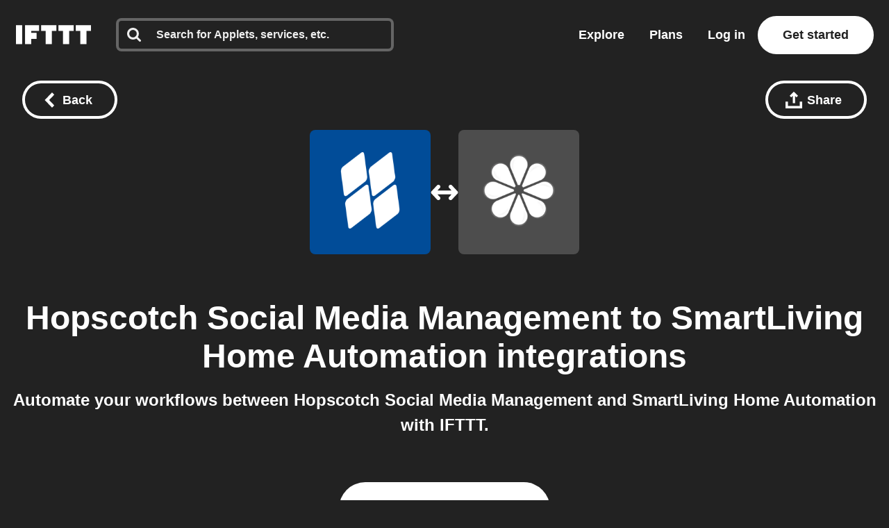

--- FILE ---
content_type: text/html; charset=utf-8
request_url: https://ifttt.com/connect/hopscotch/smartliving
body_size: 46156
content:
<!DOCTYPE html>
<html lang="en">
<head>
  <link rel="preconnect" href='https://web-assets.ifttt.com' crossorigin>
<link rel="preconnect" href="https://www.google.com" crossorigin>
<link rel="preconnect" href="https://www.googletagmanager.com" crossorigin>


  <style>
/* Inline @font-face rules for Avenir Next W01 - font-display: optional */
/* These fonts are inlined to eliminate render-blocking CSS */

/* Avenir Next Medium */
@font-face {
  font-family: "Avenir Next W01";
  font-weight: 500;
  src: local("Avenir Next W01"),
    url(https://web-assets.ifttt.com/builds/assets/avenir_next-medium-DSUCEw9K.woff2) format("woff2"),
    url(https://web-assets.ifttt.com/builds/assets/avenir_next-medium-CLnZle4p.woff) format("woff"),
    url(https://web-assets.ifttt.com/builds/assets/avenir_next-medium-CkR7Om3c.ttf) format("truetype");
  font-display: optional;
}

/* Avenir Next Demi */
@font-face {
  font-family: "Avenir Next W01";
  font-weight: 600;
  src: local("Avenir Next W01"),
    url(https://web-assets.ifttt.com/builds/assets/avenir_next-demi-DaV_O9Wc.woff2) format("woff2"),
    url(https://web-assets.ifttt.com/builds/assets/avenir_next-demi-gjqKVDmJ.woff) format("woff"),
    url(https://web-assets.ifttt.com/builds/assets/avenir_next-demi-Bh3yYNbP.ttf) format("truetype");
  font-display: optional;
}

/* Avenir Next Bold */
@font-face {
  font-family: "Avenir Next W01";
  font-weight: 700;
  src: local("Avenir Next W01"),
    url(https://web-assets.ifttt.com/builds/assets/avenir_next-bold-ZNsI5KX4.woff2) format("woff2"),
    url(https://web-assets.ifttt.com/builds/assets/avenir_next-bold-C9oHPVV4.woff) format("woff"),
    url(https://web-assets.ifttt.com/builds/assets/avenir_next-bold-yNped-ui.ttf) format("truetype");
  font-display: optional;
}

/* Avenir Next Heavy */
@font-face {
  font-family: "Avenir Next W01";
  font-weight: 800 900;
  src: local("Avenir Next W01"),
    url(https://web-assets.ifttt.com/builds/assets/avenir_next-heavy-CgodJsf-.woff2) format("woff2"),
    url(https://web-assets.ifttt.com/builds/assets/avenir_next-heavy-B4mZODN7.woff) format("woff"),
    url(https://web-assets.ifttt.com/builds/assets/avenir_next-heavy-BM7cZjoI.ttf) format("truetype");
  font-display: optional;
}
</style>

  <!-- Google Tag Manager -->
<script type="text/javascript">(function(w,d,s,l,i){w[l]=w[l]||[];w[l].push({'gtm.start':
new Date().getTime(),event:'gtm.js'});var f=d.getElementsByTagName(s)[0],
j=d.createElement(s),dl=l!='dataLayer'?'&l='+l:'';j.async=true;j.src=
'https://www.googletagmanager.com/gtm.js?id='+i+dl;f.parentNode.insertBefore(j,f);
})(window,document,'script','dataLayer','GTM-NNB6HCT');</script>
<!-- End Google Tag Manager -->

  
  
<meta name="viewport" content="width=device-width, initial-scale=1.0, minimum-scale=0.5, maximum-scale=2.0">
<meta name="mobile-web-app-capable" content="yes">

<meta name="csrf-param" content="authenticity_token">
<meta name="csrf-token" content="OKvGLT423xlk8KPRZooWlg398LQqMfjJnqG8gKBqLccFhtYOzU-fN1KwUkY2pg7Qc7lIIS-KbAV3Tg94m_Te4g">

  <link rel="canonical" href="https://ifttt.com/connect/hopscotch/smartliving">












<title>Connect Hopscotch Social Media Management and SmartLiving Home</title>
<meta name="description" content="IFTTT quickly automates tasks on Hopscotch Social Media Management and SmartLiving Home Automation. Save time, improve productivity, and simplify your workfl...">
<meta name="keywords" content="hopscotch social media management smartliving home automation ifttt connect connections integrate integration applets automate automation services recipes trigger action if this then that ifthisthenthat get started join log in sign up free">
<meta property="al:ios:url" content="ifttt://">
<meta property="al:ios:app_store_id" content="660944635">
<meta property="al:ios:app_name" content="IFTTT">
<meta property="fb:app_id" content="122259781154546">
<meta property="fb:admins" content="7302486">
<meta property="og:title" content="Connect Hopscotch Social Media Management and SmartLiving Home">
<meta property="og:description" content="IFTTT quickly automates tasks on Hopscotch Social Media Management and SmartLiving Home Automation. Save time, improve productivity, and simplify your workfl...">
<meta property="og:site_name" content="IFTTT">
<meta property="og:url" content="https://ifttt.com/connect/hopscotch/smartliving">
<meta property="og:image" content="https://ifttt.com/images/recipes/social/large/if_hopscotch_then_smartliving.png">
<meta property="og:image:width" content="1200">
<meta property="og:image:height" content="630">
<meta property="og:type" content="website">
<meta name="twitter:card" content="summary">
<meta name="twitter:site" content="@IFTTT">
<meta name="twitter:image" content="https://web-assets.ifttt.com/builds/assets/ifttt-banner-BdwHPmXv.png">
<meta name="twitter:app:id:iphone" content="660944635">
<meta name="twitter:app:id:ipad" content="660944635">
<meta name="twitter:app:id:googleplay" content="com.ifttt.ifttt">
<meta name="twitter:app:url:iphone" content="ifttt://">
<meta name="twitter:app:url:ipad" content="ifttt://">
<meta name="twitter:app:url:googleplay" content="ifttt://">
<meta name="twitter:app:name:googleplay" content="IFTTT">
<meta name="author" content="IFTTT">
<meta name="copyright" content="Copyright 2026 IFTTT Inc.">
<meta name="theme-color" content="">
<meta name="facebook-domain-verification" content="tapueff3rri63aug9c5b7hapbv3mkv">

<!-- Standard SVG Favicon -->
<link rel="icon" href="https://web-assets.ifttt.com/builds/assets/favicon-DgWkFanB.svg" type="image/svg+xml">

<!-- For all Apple Devices: -->
<link rel="apple-touch-icon" href="https://web-assets.ifttt.com/builds/assets/apple-touch-icon-180x180-precomposed-BWsvgpHV.png">

<!-- For Windows 8: -->
<meta name="msapplication-TileImage" content="https://web-assets.ifttt.com/builds/assets/pinned-Dpomu1wG.png">
<meta name="msapplication-TileColor" content="#222222">

<script type="text/javascript">
  (function() {
    window.App = Object.assign({}, window.App, {
      actionName: 'index',
      authenticityToken: 'OKvGLT423xlk8KPRZooWlg398LQqMfjJnqG8gKBqLccFhtYOzU-fN1KwUkY2pg7Qc7lIIS-KbAV3Tg94m_Te4g',
      env: 'production',
      browserSessionId: '9AzV3e7BTDCns0qFL7HzqQ',
      controllerName: 'connect',
      userTimezoneOffset: 0,
      datadogApplicationId: '0dc9aab3-2962-45f3-b021-5e94cf2edb54',
      datadogClientToken: 'pub53e0fca8acfa415ab78558a4f3d0ebc1',
      datadogService: 'grizzly-www-client',
      datadogSessionSampleRate: '25',
      datadogVersion: 'production-v4551',
      datadogAllowedTracingUrls: ["https://ifttt.com"],
      graphApiHost: 'https://ifttt.com',
      sentryDSNGrizzlyClient: 'https://9f79ec8b79a24eec8fb836b12ad09862@o5469.ingest.sentry.io/5610878',
      mixpanelKey: '9fe73d0a3bc8d217445419b28389fab5',
      stripePublishableKey: 'pk_live_8hj2Ms3R74vPVWlGAEZ35Hmh',
      defaultProfileIconUrl: 'https://web-assets.ifttt.com/builds/assets/icon-avatar-D_QWFt6n.svg',
      requestId: '049731a0-8569-4335-8916-f99342a00a9c',
      userJWT: '',
      userEmail: '',
      jwtExp: 0,
      trackSession: true,
      trackReplaySession: false,
      allowDebugErrorMessages: false,
      user: {},
      zendeskWidgetJWT: '',
    })

    window.App.user.segment = "bot";
      window.App.user.bot_pattern = "Googlebot\/";

    // helper function to asyncify scripts that don't support async (zendesk widget)
    // Usage:
    //   window.App.loadScriptAsync("url").catch(() => {throw new Error('Failed to load...')});
    //
    // It's always necessary to `catch` since onerror will trigger `reject`.
    window.App.loadScriptAsync = function (src, id = null, attrs = null, retries = 0) {
      return new Promise(function(resolve, reject) {
        const s = document.createElement('script')
        let r = false
        s.type = 'text/javascript'
        if (id) s.id = id
        s.src = src
        if (attrs) {
          Object.entries(attrs).forEach(([name, value]) => {
            s.setAttribute(name, value)
          })
        }
        s.async = true
        s.onerror = function(err) {
          if (retries > 0) {
            return new Promise(resolve => resolve())
              .then(() => {
                setTimeout(() => {
                  window.App.loadScriptAsync(src, id, attrs, retries - 1).catch(() => reject(err, s))
                }, 250)
              })
          } else {
            reject(err, s)
          }
        }
        s.onload = s.onreadystatechange = function() {
          // console.log(this.readyState); // uncomment this line to see which ready states are called.
          if (!r && (!this.readyState || this.readyState === 'complete')) {
            r = true
            resolve()
          }
        }
        document.body.appendChild(s)
      })
    }
  })()
</script>



  
  <script src="https://web-assets.ifttt.com/builds/assets/connect-CDhYh89d.js" crossorigin="anonymous" type="module"></script><link rel="modulepreload" href="https://web-assets.ifttt.com/builds/assets/sharing-ZCL5lFsI.js" as="script" crossorigin="anonymous">
<link rel="modulepreload" href="https://web-assets.ifttt.com/builds/assets/shared_vanilla_setup-D_XZcHgz.js" as="script" crossorigin="anonymous">
<link rel="modulepreload" href="https://web-assets.ifttt.com/builds/assets/load_applets_list-DRnJxrkK.js" as="script" crossorigin="anonymous">
<link rel="modulepreload" href="https://web-assets.ifttt.com/builds/assets/tqa_list_tabs-CJha5-Ol.js" as="script" crossorigin="anonymous">
<link rel="modulepreload" href="https://web-assets.ifttt.com/builds/assets/build_automation_dropdown-Dns1Y0cW.js" as="script" crossorigin="anonymous">
<link rel="modulepreload" href="https://web-assets.ifttt.com/builds/assets/header-DKmqjXyJ.js" as="script" crossorigin="anonymous">
<link rel="modulepreload" href="https://web-assets.ifttt.com/builds/assets/setup_unified_mobile_menu-KN9tCv1m.js" as="script" crossorigin="anonymous">
<link rel="modulepreload" href="https://web-assets.ifttt.com/builds/assets/_commonjsHelpers-CE1G-McA.js" as="script" crossorigin="anonymous"><link rel="stylesheet" href="https://web-assets.ifttt.com/builds/assets/connect-IKlNFs2x.css" media="screen" />
    <style>
    .how-to-connect {
      background-color: #DCEDFF;

      .connect-header {
        span {
          background: rgba(88, 101, 242, 0.15);
          background-color: #A6D2FE;
          color: #5865F2;
          color: #014489;
        }
      }
      .connect-steps .connect-step-image {
        span.applet-card, span.connect-button {
          svg circle { fill: #014c98; }
        }

        span.applet-card {
          svg { color: #014c98; }
          &:before { background: url(https://assets.ifttt.com/images/channels/1684965546/icons/monochrome_large.webp) no-repeat center center / contain; }
          &:after { background: url(https://assets.ifttt.com/images/channels/729494709/icons/monochrome_regular.webp) no-repeat center center / contain; }
        }

        span.connect-accounts {
          &:before { background: #222 url(https://web-assets.ifttt.com/builds/assets/logo-ifttt-white-H5v7vtcX.svg) no-repeat center center / 24px; }
          &:after { background: #014c98 url(https://assets.ifttt.com/images/channels/1684965546/icons/monochrome_large.webp) no-repeat center center / 24px; }
        }
      }
    }
  </style>

  
</head>

<body class="connect-body index-action  connect web-body">
    <!-- Google Tag Manager (noscript) -->
  <noscript><iframe src="https://www.googletagmanager.com/ns.html?id=GTM-NNB6HCT"
  height="0" width="0" style="display:none;visibility:hidden"></iframe></noscript>
  <!-- End Google Tag Manager (noscript) -->

  
<script type="application/ld+json">
{
  "@context" : "https://schema.org",
  "@type" : "WebSite",
  "name" : "IFTTT",
  "url" : "https://ifttt.com",
  "potentialAction" : {
    "@type" : "SearchAction",
    "target" : "https://ifttt.com/search/query/{search_term}",
    "query-input" : "required name=search_term"
  }
}
</script>

  <script type="application/ld+json">
    {
      "@context": "https://schema.org",
      "@type": "SoftwareApplication",
      "name": "IFTTT",
      "operatingSystem": ["Web", "iOS", "Android"],
      "applicationCategory": "ProductivityApplication",
      "description": "IFTTT is the leading no-code automation platform that connects over 900 popular apps and services to help
      increase productivity at work, at home, and on mobile devices. Easily create custom workflows that integrate popular tools, with support for iOS, Android,
      and web.",
      "url": "https://ifttt.com/connect/hopscotch/smartliving",
      "image": "https://web-assets.ifttt.com/builds/assets/ifttt-banner-BdwHPmXv.png",
      "publisher": {
        "@type": "Organization",
        "name": "IFTTT",
        "url": "https://ifttt.com"
      },
      "featureList": [],
      "softwareHelp": {
        "@type": "CreativeWork",
        "name": "IFTTT Help Center",
        "url": "https://help.ifttt.com/hc/en-us"
      },
      "aggregateRating": {
        "@type": "AggregateRating",
        "ratingValue": "4.6",
        "bestRating": "5",
        "reviewCount": "59625"
      }
    }
  </script>


  <script type="text/javascript">
    {
      let windowUserAgent = window.navigator.userAgent
      if (windowUserAgent.match(/iPad|iPhone|iPod|Android|IEMobile/i)) {
        document.body.setAttribute("ontouchstart", "");
      }
    }
  </script>

  

      
<header class="unified-header dark on-color signed-out" style="background-color: #222">
  <div class="container header">
    <section class="left-group">
      <a title="Home" class="logo" aria-label="The IFTTT home page" href="https://ifttt.com/">
  <svg width="122" height="37" viewbox="0 0 203 52" fill="none" xmlns="http://www.w3.org/2000/svg" title="Logo-ifttt" style="fill: white"><title>IFTTT</title>
<desc>IFTTT</desc><path d="M109.374-.25H68.0791V15.3654H80.3558V52.1734H97.0968V15.3654H109.374V-.25ZM156.249-.25H114.954V15.3654H127.231V52.1734H143.972V15.3654H156.249V-.25ZM203.123-.25H161.829V15.3654H174.105V52.1734H190.846V15.3654H203.123V-.25ZM16.741-.25H0V52.1734H16.741V-.25ZM62.4997-.25H24.5535V52.1734H41.2945V37.6734H55.8033V20.9425H41.2945V15.3654H62.4997V-.25Z" fill="#222"></path></svg>
</a>
        <div class="search-container" style="">
          <div id="universal-search" class="ifttt-search on-dark">
<input id="universal-search-input" class="ifttt-search-input" type="search" aria-label="Search" placeholder="Search for Applets, services, etc." maxLength="1024" autoComplete="off" spellCheck="false">
  <span class="icon search">
    <svg width="25" height="25" viewbox="0 0 25 25" fill="none" xmlns="http://www.w3.org/2000/svg" title="Search"><path fill-rule="evenodd" clip-rule="evenodd" d="M17.299 10.571C17.299 8.71905 16.64 7.13505 15.324 5.81905C14.008 4.50205 12.424 3.84405 10.571 3.84405C8.71905 3.84405 7.13505 4.50205 5.81905 5.81905C4.50205 7.13505 3.84405 8.71905 3.84405 10.571C3.84405 12.423 4.50205 14.008 5.81905 15.324C7.13505 16.64 8.71905 17.299 10.571 17.299C12.423 17.299 14.008 16.64 15.324 15.324C16.64 14.008 17.299 12.424 17.299 10.571ZM24.987 23.065C24.987 23.585 24.797 24.035 24.417 24.416C24.036 24.796 23.585 24.986 23.065 24.986C22.525 24.986 22.074 24.796 21.713 24.416L16.563 19.281C14.771 20.522 12.773 21.143 10.571 21.143C9.14005 21.143 7.77105 20.865 6.46405 20.309C5.15805 19.754 4.03205 19.003 3.08605 18.057C2.14005 17.111 1.38905 15.985 0.833046 14.678C0.279261 13.3799 -0.00417164 11.9824 4.63958e-05 10.571C4.63958e-05 9.14005 0.278046 7.77105 0.833046 6.46405C1.38905 5.15805 2.14005 4.03205 3.08605 3.08605C4.03205 2.14005 5.15805 1.38905 6.46405 0.833046C7.76224 0.279261 9.15967 -0.00417164 10.571 4.63958e-05C12.003 4.63958e-05 13.371 0.278046 14.678 0.833046C15.985 1.38905 17.111 2.14005 18.057 3.08605C19.003 4.03205 19.754 5.15805 20.309 6.46405C20.865 7.77105 21.143 9.14005 21.143 10.571C21.143 12.774 20.523 14.771 19.281 16.563L24.431 21.713C24.801 22.083 24.987 22.534 24.987 23.065V23.065Z" fill="#222"></path></svg>
  </span>
  <span class="icon clean-search">
    <svg width="24" height="24" viewbox="0 0 24 24" fill="none" xmlns="http://www.w3.org/2000/svg" title="Icon-x"><rect width="24" height="24" rx="8" fill="#222" fill-opacity="0.06"></rect><path d="M15.2803 7.30566C15.6637 6.90826 16.2969 6.89686 16.6943 7.28027C17.0917 7.66374 17.1031 8.2969 16.7197 8.69433L13.3892 12.145L16.439 15.3057C16.8225 15.7031 16.8115 16.3362 16.4141 16.7197C16.0166 17.1032 15.3835 17.0918 15 16.6943L12 13.585L9 16.6943C8.6165 17.0918 7.98336 17.1032 7.58594 16.7197C7.18851 16.3362 7.17754 15.7031 7.56103 15.3057L10.6104 12.145L7.28027 8.69433C6.89686 8.2969 6.90826 7.66374 7.30566 7.28027C7.7031 6.89686 8.33626 6.90826 8.71973 7.30566L12 10.7051L15.2803 7.30566Z" fill="#666"></path></svg>
  </span>

  
            <section class="universal-search-helper" style="display: none;">
  <div class="default-recommendations">
    <section class="recent-searches">
      <span class="universal-search-helper-title">Recent</span>
      <ul class="universal-search-helper-list">
        <li class="loading-dots"><img fetchpriority="low" title="Loading-dots" alt="Loading-dots icon" loading="eager" src="https://web-assets.ifttt.com/builds/assets/loading-dots-DNfj1gr9.gif" /></li>
      </ul>
    </section>

    <section class="recommended-services">
      <span class="universal-search-helper-title">Recommendations</span>
      <ul class="universal-search-helper-list">
        <li class="loading-dots"><img fetchpriority="low" title="Loading-dots" alt="Loading-dots icon" loading="eager" src="https://web-assets.ifttt.com/builds/assets/loading-dots-DNfj1gr9.gif" /></li>
      </ul>
    </section>
  </div>

  <section class="search-preview">
    <ul class="universal-search-helper-list">
      <li class="loading-dots"><img fetchpriority="low" title="Loading-dots" alt="Loading-dots icon" loading="eager" src="https://web-assets.ifttt.com/builds/assets/loading-dots-DNfj1gr9.gif" /></li>
    </ul>
  </section>

  <a class="search-navigation" href="#">
    <span class="desktop">See all results or press enter</span>
    <span class="mobile">See all results</span>
    <svg width="13" height="12" viewbox="0 0 13 12" fill="none" xmlns="http://www.w3.org/2000/svg" title="Arrow-right"><g clip-path="url(#clip0_52729_108402)"><path fill-rule="evenodd" clip-rule="evenodd" d="M6.42027 0.46167L12.0564 5.84166L6.42027 11.2216L4.86156 9.73378L7.83645 6.8941H0.984375V4.78921H7.83645L4.86155 1.94954L6.42027 0.46167Z" fill="#09F"></path></g><defs><clippath id="clip0_52729_108402"><rect width="12" height="12" fill="#fff" transform="translate(0.5)"></rect></clippath></defs></svg>
</a></section>


</div>          <div class="mobile-close-search-icon">
            <svg width="24" height="25" viewBox="0 0 11 11" xmlns="http://www.w3.org/2000/svg" class="close-icon">
              <title>Close menu</title>
              <g stroke="#222" stroke-width="2.5" fill="none" fill-rule="evenodd" stroke-linecap="square">
                <path d="M1.598 1.598l7.717 7.717M9.447 1.598L1.73 9.315"></path>
              </g>
            </svg>
          </div>
        </div>
    </section>

      <section class="right-group signed-out">
        <a class="nav-link link-menu" title="Explore" href="https://ifttt.com/explore">
          Explore
</a>
        <a class="nav-link link-menu" title="Plans" href="https://ifttt.com/plans">
          Plans
</a>
        <a class="sign-in button-tertiary button-outlined button-on-color" href="https://ifttt.com/login">Log in</a>

          <a title="Get started" class="button-tertiary button-on-color sign-up signed-out" href="https://ifttt.com/join">
            Get started
</a>          <span class="mobile-icon-search">
            <svg width="25" height="25" viewbox="0 0 25 25" fill="none" xmlns="http://www.w3.org/2000/svg" title="Search"><path fill-rule="evenodd" clip-rule="evenodd" d="M17.299 10.571C17.299 8.71905 16.64 7.13505 15.324 5.81905C14.008 4.50205 12.424 3.84405 10.571 3.84405C8.71905 3.84405 7.13505 4.50205 5.81905 5.81905C4.50205 7.13505 3.84405 8.71905 3.84405 10.571C3.84405 12.423 4.50205 14.008 5.81905 15.324C7.13505 16.64 8.71905 17.299 10.571 17.299C12.423 17.299 14.008 16.64 15.324 15.324C16.64 14.008 17.299 12.424 17.299 10.571ZM24.987 23.065C24.987 23.585 24.797 24.035 24.417 24.416C24.036 24.796 23.585 24.986 23.065 24.986C22.525 24.986 22.074 24.796 21.713 24.416L16.563 19.281C14.771 20.522 12.773 21.143 10.571 21.143C9.14005 21.143 7.77105 20.865 6.46405 20.309C5.15805 19.754 4.03205 19.003 3.08605 18.057C2.14005 17.111 1.38905 15.985 0.833046 14.678C0.279261 13.3799 -0.00417164 11.9824 4.63958e-05 10.571C4.63958e-05 9.14005 0.278046 7.77105 0.833046 6.46405C1.38905 5.15805 2.14005 4.03205 3.08605 3.08605C4.03205 2.14005 5.15805 1.38905 6.46405 0.833046C7.76224 0.279261 9.15967 -0.00417164 10.571 4.63958e-05C12.003 4.63958e-05 13.371 0.278046 14.678 0.833046C15.985 1.38905 17.111 2.14005 18.057 3.08605C19.003 4.03205 19.754 5.15805 20.309 6.46405C20.865 7.77105 21.143 9.14005 21.143 10.571C21.143 12.774 20.523 14.771 19.281 16.563L24.431 21.713C24.801 22.083 24.987 22.534 24.987 23.065V23.065Z" fill="#222"></path></svg>
          </span>
      </section>
      <section class="mobile-icon">
        
<span id="unified_mobile_menu" role="button" class="closed" tabindex="0">
  <svg width="28" height="27" xmlns="http://www.w3.org/2000/svg" class="hamburger-icon">
    <title>Mobile menu</title>
    <g fill="none" fill-rule="evenodd">
      <path fill="none" d="M-358-22H56v70h-414z"></path>
      <g fill="white" id="mobile-hamburger-icon">
        <path d="M0 0h28v5H0zM0 11h28v5H0zM0 22h28v5H0z"></path>
      </g>
    </g>
  </svg>
  <svg width="24" height="25" viewBox="0 0 11 11" xmlns="http://www.w3.org/2000/svg" class="close-icon">
    <title>Close menu</title>
    <g stroke="white" stroke-width="2.5" fill="none" fill-rule="evenodd" stroke-linecap="square">
      <path d="M1.598 1.598l7.717 7.717M9.447 1.598L1.73 9.315"></path>
    </g>
  </svg>
</span>


      </section>
  </div>

   <div class="nav-button-container">
      
   </div>
</header>


  <div class="connect-header-container">
    <div class="top">
      
<a title="Back button" class="button-tertiary button-outlined button-with-icon only-icon-on-mobile back-button-fixed button-on-color" onClick="return window.App.Scripts.BackButton(&#39;/explore&#39;)" aria-label="Back button" href="/explore">
  <svg width="15" height="22" viewbox="0 0 15 22" xmlns="http://www.w3.org/2000/svg" class="button-icon" title="Chevron-left-white"><path d="M.15 11l11 11 3.3-3.3-7.7-7.7 7.7-7.7-3.3-3.3-11 11z" fill="#FFF" fill-rule="evenodd"></path></svg>
  <span class="hide-on-xs">Back</span>
</a>
      <div class="right-header-ctas">
        
<div class="share-wrapper">
  
<div class="modal hidden" data-modal-id data-modal-open-selector=".share-wrapper .modal-open">
  <div class="modal-background">
    <div class="modal-content">
      <div class="section">
            <div class="modal-close">
    <svg height="11" viewbox="0 0 11 11" width="11" xmlns="http://www.w3.org/2000/svg" title="X"><path d="m1.598 1.598 7.717 7.717m.132-7.717-7.717 7.717" fill="none" stroke="#222" stroke-linecap="square" stroke-width="2"></path></svg>
  </div>

          <div class="share-modal" data-share-url="https://ift.tt/LMaxU6Y" data-title="Hopscotch Social Media Management to SmartLiving Home Automation integrations">
    <h4 class="hide-on-xs">Share this using the options below:</h4>
    <input id="share-url-input-mobile" type="text", readonly="true" class="share-url-input hide-on-xs" value="https://ift.tt/LMaxU6Y">
    <div class="mobile-share-title hide-above-xs">Hopscotch Social Media Management to SmartLiving Home Automation integrations</div>
    <p class="txt-body-3 cta hide-above-xs">
      Send this automation to anyone using the options below.
    </p>
    <div class="share-icons">
      <a class="twitter" target="_blank" rel="noopener noreferrer" href="https://twitter.com/intent/tweet?url=https://ift.tt/LMaxU6Y">
        <span><svg width="56" height="56" viewbox="0 0 56 56" fill="none" xmlns="http://www.w3.org/2000/svg" title="Twitter x icon"><rect width="56" height="56" rx="28" fill="#222"></rect><path d="M29.827 26.5299L36.9746 18.4H35.2809L29.0746 25.4591L24.1176 18.4H18.4004L25.8963 29.0746L18.4004 37.6H20.0942L26.6482 30.1454L31.8831 37.6H37.6004L29.8266 26.5299H29.827ZM27.507 29.1686L20.7046 19.6477H23.3062L35.2817 36.4091H32.68L27.507 29.169V29.1686Z" fill="#fff"></path></svg></span>
</a>
      <a class="facebook" target="_blank" rel="noopener noreferrer" href="https://www.facebook.com/sharer/sharer.php?u=https://ift.tt/LMaxU6Y">
        <span><svg width="56" height="56" viewbox="0 0 56 56" fill="none" xmlns="http://www.w3.org/2000/svg" title="Facebook icon"><rect width="56" height="56" rx="28" fill="#222"></rect><g clip-path="url(#clip0_15309_3633)"><path d="M40 28.0724C40 21.4031 34.6293 16 28 16C21.3707 16 16 21.4031 16 28.0724C16 34.0979 20.3893 39.0932 26.1227 40V31.56H23.072V28.0724H26.1227V25.4111C26.1227 22.385 27.9147 20.7163 30.656 20.7163C31.968 20.7163 33.344 20.9524 33.344 20.9524V23.9195H31.8293C30.3413 23.9195 29.872 24.8478 29.872 25.8028V28.0671H33.2L32.6667 31.5547H29.872V39.9893C35.6107 39.0879 40 34.0979 40 28.0724Z" fill="#fff"></path></g><defs><clippath id="clip0_15309_3633"><rect width="24" height="24" fill="#fff" transform="translate(16 16)"></rect></clippath></defs></svg></span>
</a>
      <a class="linkedin" target="_blank" rel="noopener noreferrer" href="https://www.linkedin.com/shareArticle?mini=true&amp;url=https://ift.tt/LMaxU6Y">
        <span><svg fill="none" height="56" viewbox="0 0 56 56" width="56" xmlns="http://www.w3.org/2000/svg" title="Linkedin icon"><rect fill="#222" height="56" rx="28" width="56"></rect><path clip-rule="evenodd" d="m19.6199 16c-1.6654 0-3.0203 1.3564-3.0203 3.0237 0 1.668 1.3549 3.0249 3.0203 3.0249 1.6642 0 3.018-1.357 3.018-3.0249 0-1.6673-1.3538-3.0237-3.018-3.0237zm2.287 7.3261h-4.5772c-.2031 0-.3677.165-.3677.3685v14.7369c0 .2036.1646.3686.3677.3686h4.5772c.2031 0 .3677-.165.3677-.3686v-14.7369c0-.2035-.1646-.3685-.3677-.3685zm7.6207 1.3254c.8243-.8999 2.1832-1.692 4.0216-1.692 5.1553 0 5.8504 3.7349 5.8504 7.3884v8.0834c0 .2036-.1646.3686-.3677.3686h-4.5688c-.2032 0-.3678-.165-.3678-.3686v-7.165c0-2.0061-.1479-3.5406-2.0091-3.5406-1.709 0-2.3749.9572-2.3749 3.4142v7.2913c0 .2036-.1646.3686-.3677.3686h-4.5671c-.2032 0-.3678-.165-.3678-.3686v-14.7368c0-.2036.1646-.3686.3678-.3686h4.3834c.2031 0 .3677.165.3677.3686z" fill="#fff" fill-rule="evenodd"></path></svg></span>
</a>
      <a class="reddit" target="_blank" rel="noopener noreferrer" href="https://reddit.com/submit?url=https://ift.tt/LMaxU6Y">
        <span><svg width="56" height="56" viewbox="0 0 56 56" fill="none" xmlns="http://www.w3.org/2000/svg" title="Reddit icon"><rect width="56" height="56" rx="28" fill="#222"></rect><path d="M28 40C21.3724 40 16 34.6276 16 28C16 21.3724 21.3724 16 28 16C34.6276 16 40 21.3724 40 28C40 34.6276 34.6276 40 28 40ZM36.004 28C35.9917 27.6622 35.8819 27.3352 35.6879 27.0584C35.4939 26.7817 35.2239 26.5669 34.9106 26.4401C34.5973 26.3132 34.254 26.2797 33.9221 26.3436C33.5902 26.4074 33.2839 26.566 33.04 26.8C31.6749 25.8721 30.0702 25.3594 28.42 25.324L29.2 21.58L31.768 22.12C31.7985 22.4038 31.9292 22.6674 32.1366 22.8635C32.3439 23.0596 32.6144 23.1754 32.8995 23.1901C33.1845 23.2047 33.4654 23.1173 33.6918 22.9435C33.9182 22.7697 34.0753 22.5209 34.1348 22.2418C34.1942 21.9626 34.1523 21.6714 34.0164 21.4204C33.8806 21.1694 33.6597 20.975 33.3934 20.8722C33.1272 20.7694 32.833 20.7648 32.5637 20.8594C32.2944 20.9539 32.0676 21.1413 31.924 21.388L28.984 20.8C28.9359 20.7895 28.8862 20.7886 28.8378 20.7974C28.7894 20.8062 28.7431 20.8245 28.7018 20.8513C28.6605 20.8781 28.625 20.9128 28.5972 20.9534C28.5694 20.994 28.55 21.0398 28.54 21.088L27.652 25.252C25.9815 25.2772 24.3547 25.7902 22.972 26.728C22.787 26.5539 22.5664 26.4222 22.3254 26.3419C22.0844 26.2616 21.8289 26.2346 21.5765 26.2629C21.324 26.2911 21.0808 26.3739 20.8635 26.5056C20.6463 26.6372 20.4603 26.8145 20.3184 27.0251C20.1765 27.2358 20.0821 27.4748 20.0417 27.7256C20.0013 27.9764 20.016 28.2329 20.0846 28.4775C20.1533 28.722 20.2743 28.9487 20.4392 29.1419C20.6042 29.335 20.8092 29.49 21.04 29.596C21.0265 29.7717 21.0265 29.9483 21.04 30.124C21.04 32.812 24.172 34.996 28.036 34.996C31.9 34.996 35.032 32.812 35.032 30.124C35.0455 29.9483 35.0455 29.7717 35.032 29.596C35.3281 29.4488 35.5765 29.2208 35.7485 28.9384C35.9206 28.656 36.0091 28.3306 36.004 28V28ZM24.004 29.2C24.004 28.8817 24.1304 28.5765 24.3555 28.3515C24.5805 28.1264 24.8857 28 25.204 28C25.5223 28 25.8275 28.1264 26.0525 28.3515C26.2776 28.5765 26.404 28.8817 26.404 29.2C26.404 29.5183 26.2776 29.8235 26.0525 30.0485C25.8275 30.2736 25.5223 30.4 25.204 30.4C24.8857 30.4 24.5805 30.2736 24.3555 30.0485C24.1304 29.8235 24.004 29.5183 24.004 29.2ZM30.976 32.5C30.1246 33.1416 29.0771 33.4681 28.012 33.424C26.9469 33.4681 25.8994 33.1416 25.048 32.5C24.997 32.4378 24.9709 32.3589 24.9748 32.2786C24.9788 32.1982 25.0125 32.1222 25.0693 32.0653C25.1262 32.0085 25.2022 31.9748 25.2826 31.9708C25.3629 31.9669 25.4418 31.993 25.504 32.044C26.2255 32.5732 27.1061 32.8399 28 32.8C28.895 32.8487 29.7797 32.5904 30.508 32.068C30.5387 32.0336 30.5761 32.0059 30.618 31.9866C30.6598 31.9673 30.7052 31.9569 30.7513 31.9559C30.7973 31.9548 30.8431 31.9633 30.8858 31.9808C30.9284 31.9982 30.967 32.0242 30.9992 32.0572C31.0314 32.0902 31.0564 32.1295 31.0728 32.1726C31.0891 32.2156 31.0964 32.2616 31.0943 32.3077C31.0921 32.3537 31.0805 32.3988 31.0601 32.4401C31.0398 32.4815 31.0111 32.5182 30.976 32.548V32.5V32.5ZM30.76 30.448C30.5227 30.448 30.2907 30.3776 30.0933 30.2458C29.896 30.1139 29.7422 29.9265 29.6513 29.7072C29.5605 29.4879 29.5368 29.2467 29.5831 29.0139C29.6294 28.7811 29.7436 28.5673 29.9115 28.3995C30.0793 28.2316 30.2931 28.1174 30.5259 28.0711C30.7587 28.0248 30.9999 28.0485 31.2192 28.1393C31.4385 28.2302 31.6259 28.384 31.7578 28.5813C31.8896 28.7787 31.96 29.0107 31.96 29.248C31.9665 29.4106 31.9399 29.5728 31.8818 29.7248C31.8236 29.8768 31.7352 30.0154 31.6218 30.1321C31.5085 30.2488 31.3725 30.3413 31.2223 30.4038C31.0721 30.4664 30.9107 30.4978 30.748 30.496L30.76 30.448Z" fill="#fff"></path></svg></span>
</a>
      <button class="copy button button-tertiary hide-on-xs">Copy</button>
    </div>
    <p class="txt-body-3 hide-above-xs">Or copy link</p>
    <input id="share-url-input-desktop" type="text" value="https://ift.tt/LMaxU6Y" readonly="true" class="share-url-input hide-above-xs" />
    <button class="copy button button-primary hide-above-xs">Copy</button>
  </div>

      </div>
    </div>
  </div>
</div>


  <button
    aria-label="share"
    class="modal-open button-tertiary button-outlined button-with-icon
            only-icon-on-mobile share-button-fixed share-button
            "
  >
    <span><svg xmlns="http://www.w3.org/2000/svg" width="24" height="24" viewbox="0 0 24 24" fill="none" title="Sharing icon"><path d="M18 5.88415L15.7274 8.08411L13.6322 5.99749V16.4286H10.4408V5.9474L8.25665 8.092L6 5.87625L11.9847 0L15.1578 3.05358L18 5.88415Z" fill="#fff"></path><path d="M3.42857 14.1429V20.5714H20.5714V14.1429H24V24H0V14.1429H3.42857Z" fill="#fff"></path></svg></span>
    <span class="hide-on-xs">Share</span>
  </button>
</div>

<div data-fb-app-id="122259781154546" style="display: none;"></div>

      </div>
    </div>
    <div class="cta">
      <div class="logos">
        <a class="service-container" style="background-color: #014c98" href="/hopscotch">
            <img alt="Hopscotch Social Media Management" title="Hopscotch Social Media Management" class="service" height="110" width="110" fetchpriority="high" loading="eager" src="https://assets.ifttt.com/images/channels/1684965546/icons/monochrome_large.webp" />
</a>        <svg width="28" height="16" viewbox="0 0 28 16" fill="none" xmlns="http://www.w3.org/2000/svg" class="arrow" title="Icon-works-with"><path d="M2 8H26M2 8L7.6 2M2 8L7.6 14M26 8L20.4 14M26 8L20.4 2" stroke="#999" stroke-opacity="0.3" stroke-width="4" stroke-miterlimit="5.49776" stroke-linecap="round" stroke-linejoin="round"></path></svg>
        <a class="service-container" style="background-color: #4d4d4d" href="/smartliving">
            <img alt="SmartLiving Home Automation" title="SmartLiving Home Automation" class="service" height="110" width="110" fetchpriority="high" loading="eager" src="https://assets.ifttt.com/images/channels/729494709/icons/monochrome_large.webp" />
</a>      </div>

      <div>
        <h1 class="connect-title">
          <a title="Hopscotch Social Media Management" href="/hopscotch">Hopscotch Social Media Management</a>
            to
          <a title="SmartLiving Home Automation" href="/smartliving">SmartLiving Home Automation</a>
            integrations
        </h1>

        <span class="connect_subtitle">
          Automate your workflows between Hopscotch Social Media Management and SmartLiving Home Automation with IFTTT.
        </span>
      </div>

        <div class="hide-on-xs"><a class="button-secondary button-on-color" data-button-type="create" data-dd-action-name="connect_header_cta_clicked" href="/join">Get started today</a></div><div class="hide-above-xs" data-fittty="true" data-fittty-min="14" data-fittty-max="18"><a class="button-tertiary-mobile button-on-color" data-dd-action-name="connect_header_cta_clicked" href="/join">Get started today</a></div>
    </div>
  </div>


  <div id="flash-messages">
    
  </div>

  

  <main class="container web">
      





<section class="popular-applets" data-tab="applets" data-connect-page="{&quot;discoverMoreAppletsUrl&quot;:&quot;/connect/hopscotch/smartliving/discover_applets?page=rest&quot;,&quot;signedIn&quot;:false}">
  <h2>Other popular Hopscotch Social Media Management workflows and automations</h2>
    <span></span>

  <section class="discover_applets">
      <ul class="web-applet-cards">
      <li class="my-web-applet-card web-applet-card">
        <a class="applet-card-body spec-prefetch sized-applet-card responsive-small-or-large" href="https://ifttt.com/applets/NeHrnR2X-post-new-google-calendar-events-on-social-media-with-hopscotch" style="background-color: #014c98;" data-dd-action-name="service_applet_card_clicked" data-applet-id="NeHrnR2X" data-applet-owner-type="service" data-applet-author="Hopscotch Social Media Management" data-index="0" data-context="service_discover">
  <div class="meta-header">
    <div class="works-with">
  <ul class="permissions">
      <li>
        <img width="48" height="48" loading="lazy" alt="Hopscotch Social Media Management" title="Hopscotch Social Media Management" src="https://assets.ifttt.com/images/channels/1684965546/icons/monochrome_regular.webp" />
      </li>
      <li>
        <img width="48" height="48" loading="lazy" alt="Google Calendar" title="Google Calendar" src="https://assets.ifttt.com/images/channels/1396293310/icons/monochrome_regular.webp" />
      </li>
      </ul>
</div>
  </div>
  <div class="content">
    <div class="title" >
      <span>Post new Google Calendar events on social media with Hopscotch</span>
    </div>
        <div class="owner no-link">
    <img alt="Hopscotch Social Media Management" title="Hopscotch Social Media Management" loading="lazy" width="20" height="20" src="https://assets.ifttt.com/images/channels/1684965546/icons/monochrome_regular.webp" />
    <span class="author">Hopscotch Social Media Management</span>
  </div>

  </div>
    <div class="meta badged">
    <span class="installs" aria-label="1 users" title="1 users enabled this Applet">
      <span class="verified">
        <img title="user icon" alt="user icon" loading="lazy" width="15.758" height="20" src="https://web-assets.ifttt.com/builds/assets/user-icon-CaTgxhP-.svg" />
</span>      <span class="number">1</span>
</span>    <span title="Applet has pro features" class="card-badge">
        <svg viewbox="0 0 120 70" width="120" height="70" fill="none" xmlns="http://www.w3.org/2000/svg" title="Pro"><path d="M46.176 29.884C46.176 29.284 46.056 28.792 45.816 28.408 45.576 28.024 45.252 27.724 44.844 27.508 44.436 27.292 43.968 27.148 43.44 27.076 42.936 27.004 42.408 26.968 41.856 26.968H39.156V32.98H41.748C42.324 32.98 42.876 32.932 43.404 32.836 43.932 32.74 44.4 32.572 44.808 32.332 45.24 32.092 45.576 31.78 45.816 31.396 46.056 30.988 46.176 30.484 46.176 29.884zM80.8291 36.76C81.0211 37.312 81.1171 37.876 81.1171 38.452 81.1171 39.028 81.0211 39.592 80.8291 40.144 80.6611 40.696 80.3971 41.2 80.0371 41.656 79.6771 42.088 79.2331 42.436 78.7051 42.7 78.1771 42.964 77.5651 43.096 76.8691 43.096 76.1731 43.096 75.5611 42.964 75.0331 42.7 74.5051 42.436 74.0611 42.088 73.7011 41.656 73.3411 41.2 73.0651 40.696 72.8731 40.144 72.7051 39.592 72.6211 39.028 72.6211 38.452 72.6211 37.876 72.7051 37.312 72.8731 36.76 73.0651 36.208 73.3291 35.728 73.6651 35.32 74.0251 34.888 74.4691 34.54 74.9971 34.276 75.5251 34.012 76.1371 33.88 76.8331 33.88 77.5291 33.88 78.1411 34.012 78.6691 34.276 79.1971 34.54 79.6411 34.888 80.0011 35.32 80.3611 35.728 80.6371 36.208 80.8291 36.76z" fill="#222"></path><path fill-rule="evenodd" clip-rule="evenodd" d="M12 0C5.37258 0 0 5.37258 0 12V58C0 64.6274 5.37259 70 12 70H108C114.627 70 120 64.6274 120 58V12C120 5.37258 114.627 0 108 0H12ZM52.332 29.848C52.332 31.336 52.056 32.596 51.504 33.628C50.952 34.636 50.208 35.452 49.272 36.076C48.336 36.7 47.256 37.156 46.032 37.444C44.808 37.732 43.536 37.876 42.216 37.876H39.156V47.488H33V22H42.36C43.752 22 45.048 22.144 46.248 22.432C47.472 22.696 48.528 23.14 49.416 23.764C50.328 24.364 51.036 25.168 51.54 26.176C52.068 27.16 52.332 28.384 52.332 29.848ZM65.7845 34.384C65.5205 34.312 65.2565 34.264 64.9925 34.24C64.7525 34.216 64.5125 34.204 64.2725 34.204C63.4805 34.204 62.8085 34.348 62.2565 34.636C61.7285 34.924 61.2965 35.272 60.9605 35.68C60.6485 36.088 60.4205 36.532 60.2765 37.012C60.1325 37.492 60.0605 37.912 60.0605 38.272V47.488H54.1565V29.56H59.8445V32.152H59.9165C60.3725 31.24 61.0205 30.496 61.8605 29.92C62.7005 29.344 63.6725 29.056 64.7765 29.056C65.0165 29.056 65.2445 29.068 65.4605 29.092C65.7005 29.116 65.8925 29.152 66.0365 29.2L65.7845 34.384ZM86.0131 42.448C86.5411 41.248 86.8051 39.916 86.8051 38.452C86.8051 36.988 86.5411 35.668 86.0131 34.492C85.4851 33.316 84.7651 32.32 83.8531 31.504C82.9411 30.688 81.8851 30.064 80.6851 29.632C79.4851 29.2 78.2011 28.984 76.8331 28.984C75.4891 28.984 74.2051 29.2 72.9811 29.632C71.7811 30.064 70.7251 30.688 69.8131 31.504C68.9251 32.32 68.2171 33.316 67.6891 34.492C67.1611 35.668 66.8971 36.988 66.8971 38.452C66.8971 39.916 67.1611 41.248 67.6891 42.448C68.2171 43.624 68.9251 44.632 69.8131 45.472C70.7251 46.288 71.7811 46.924 72.9811 47.38C74.2051 47.836 75.4891 48.064 76.8331 48.064C78.2011 48.064 79.4851 47.836 80.6851 47.38C81.8851 46.924 82.9411 46.288 83.8531 45.472C84.7651 44.632 85.4851 43.624 86.0131 42.448Z" fill="#222"></path></svg>
    </span>
</div></a>
</li>      <li class="my-web-applet-card web-applet-card">
        <a class="applet-card-body spec-prefetch sized-applet-card responsive-small-or-large" href="https://ifttt.com/applets/S8mWjtJr-publish-new-feedly-article-from-a-category-via-hopscotch" style="background-color: #014c98;" data-dd-action-name="service_applet_card_clicked" data-applet-id="S8mWjtJr" data-applet-owner-type="service" data-applet-author="Hopscotch Social Media Management" data-index="1" data-context="service_discover">
  <div class="meta-header">
    <div class="works-with">
  <ul class="permissions">
      <li>
        <img width="48" height="48" loading="lazy" alt="Hopscotch Social Media Management" title="Hopscotch Social Media Management" src="https://assets.ifttt.com/images/channels/1684965546/icons/monochrome_regular.webp" />
      </li>
      <li>
        <img width="48" height="48" loading="lazy" alt="Feedly" title="Feedly" src="https://assets.ifttt.com/images/channels/1688985062/icons/monochrome_regular.webp" />
      </li>
      </ul>
</div>
  </div>
  <div class="content">
    <div class="title" >
      <span>Publish New Feedly Article From a Category via Hopscotch</span>
    </div>
        <div class="owner no-link">
    <img alt="Hopscotch Social Media Management" title="Hopscotch Social Media Management" loading="lazy" width="20" height="20" src="https://assets.ifttt.com/images/channels/1684965546/icons/monochrome_regular.webp" />
    <span class="author">Hopscotch Social Media Management</span>
  </div>

  </div>
    <div class="meta"></div></a>
</li>      <li class="my-web-applet-card web-applet-card">
        <a class="applet-card-body spec-prefetch sized-applet-card responsive-small-or-large" href="https://ifttt.com/applets/CdT6W5Gk-share-new-wordpress-posts-to-your-followers" style="background-color: #014c98;" data-dd-action-name="service_applet_card_clicked" data-applet-id="CdT6W5Gk" data-applet-owner-type="service" data-applet-author="Hopscotch Social Media Management" data-index="2" data-context="service_discover">
  <div class="meta-header">
    <div class="works-with">
  <ul class="permissions">
      <li>
        <img width="48" height="48" loading="lazy" alt="Hopscotch Social Media Management" title="Hopscotch Social Media Management" src="https://assets.ifttt.com/images/channels/1684965546/icons/monochrome_regular.webp" />
      </li>
      <li>
        <img width="48" height="48" loading="lazy" alt="WordPress" title="WordPress" src="https://assets.ifttt.com/images/channels/30/icons/monochrome_regular.webp" />
      </li>
      </ul>
</div>
  </div>
  <div class="content">
    <div class="title" >
      <span>Share new Wordpress posts to your followers</span>
    </div>
        <div class="owner no-link">
    <img alt="Hopscotch Social Media Management" title="Hopscotch Social Media Management" loading="lazy" width="20" height="20" src="https://assets.ifttt.com/images/channels/1684965546/icons/monochrome_regular.webp" />
    <span class="author">Hopscotch Social Media Management</span>
  </div>

  </div>
    <div class="meta badged">
    <span class="installs" aria-label="2 users" title="2 users enabled this Applet">
      <span class="verified">
        <img title="user icon" alt="user icon" loading="lazy" width="15.758" height="20" src="https://web-assets.ifttt.com/builds/assets/user-icon-CaTgxhP-.svg" />
</span>      <span class="number">2</span>
</span>    <span title="Applet has pro features" class="card-badge">
        <svg viewbox="0 0 120 70" width="120" height="70" fill="none" xmlns="http://www.w3.org/2000/svg" title="Pro"><path d="M46.176 29.884C46.176 29.284 46.056 28.792 45.816 28.408 45.576 28.024 45.252 27.724 44.844 27.508 44.436 27.292 43.968 27.148 43.44 27.076 42.936 27.004 42.408 26.968 41.856 26.968H39.156V32.98H41.748C42.324 32.98 42.876 32.932 43.404 32.836 43.932 32.74 44.4 32.572 44.808 32.332 45.24 32.092 45.576 31.78 45.816 31.396 46.056 30.988 46.176 30.484 46.176 29.884zM80.8291 36.76C81.0211 37.312 81.1171 37.876 81.1171 38.452 81.1171 39.028 81.0211 39.592 80.8291 40.144 80.6611 40.696 80.3971 41.2 80.0371 41.656 79.6771 42.088 79.2331 42.436 78.7051 42.7 78.1771 42.964 77.5651 43.096 76.8691 43.096 76.1731 43.096 75.5611 42.964 75.0331 42.7 74.5051 42.436 74.0611 42.088 73.7011 41.656 73.3411 41.2 73.0651 40.696 72.8731 40.144 72.7051 39.592 72.6211 39.028 72.6211 38.452 72.6211 37.876 72.7051 37.312 72.8731 36.76 73.0651 36.208 73.3291 35.728 73.6651 35.32 74.0251 34.888 74.4691 34.54 74.9971 34.276 75.5251 34.012 76.1371 33.88 76.8331 33.88 77.5291 33.88 78.1411 34.012 78.6691 34.276 79.1971 34.54 79.6411 34.888 80.0011 35.32 80.3611 35.728 80.6371 36.208 80.8291 36.76z" fill="#222"></path><path fill-rule="evenodd" clip-rule="evenodd" d="M12 0C5.37258 0 0 5.37258 0 12V58C0 64.6274 5.37259 70 12 70H108C114.627 70 120 64.6274 120 58V12C120 5.37258 114.627 0 108 0H12ZM52.332 29.848C52.332 31.336 52.056 32.596 51.504 33.628C50.952 34.636 50.208 35.452 49.272 36.076C48.336 36.7 47.256 37.156 46.032 37.444C44.808 37.732 43.536 37.876 42.216 37.876H39.156V47.488H33V22H42.36C43.752 22 45.048 22.144 46.248 22.432C47.472 22.696 48.528 23.14 49.416 23.764C50.328 24.364 51.036 25.168 51.54 26.176C52.068 27.16 52.332 28.384 52.332 29.848ZM65.7845 34.384C65.5205 34.312 65.2565 34.264 64.9925 34.24C64.7525 34.216 64.5125 34.204 64.2725 34.204C63.4805 34.204 62.8085 34.348 62.2565 34.636C61.7285 34.924 61.2965 35.272 60.9605 35.68C60.6485 36.088 60.4205 36.532 60.2765 37.012C60.1325 37.492 60.0605 37.912 60.0605 38.272V47.488H54.1565V29.56H59.8445V32.152H59.9165C60.3725 31.24 61.0205 30.496 61.8605 29.92C62.7005 29.344 63.6725 29.056 64.7765 29.056C65.0165 29.056 65.2445 29.068 65.4605 29.092C65.7005 29.116 65.8925 29.152 66.0365 29.2L65.7845 34.384ZM86.0131 42.448C86.5411 41.248 86.8051 39.916 86.8051 38.452C86.8051 36.988 86.5411 35.668 86.0131 34.492C85.4851 33.316 84.7651 32.32 83.8531 31.504C82.9411 30.688 81.8851 30.064 80.6851 29.632C79.4851 29.2 78.2011 28.984 76.8331 28.984C75.4891 28.984 74.2051 29.2 72.9811 29.632C71.7811 30.064 70.7251 30.688 69.8131 31.504C68.9251 32.32 68.2171 33.316 67.6891 34.492C67.1611 35.668 66.8971 36.988 66.8971 38.452C66.8971 39.916 67.1611 41.248 67.6891 42.448C68.2171 43.624 68.9251 44.632 69.8131 45.472C70.7251 46.288 71.7811 46.924 72.9811 47.38C74.2051 47.836 75.4891 48.064 76.8331 48.064C78.2011 48.064 79.4851 47.836 80.6851 47.38C81.8851 46.924 82.9411 46.288 83.8531 45.472C84.7651 44.632 85.4851 43.624 86.0131 42.448Z" fill="#222"></path></svg>
    </span>
</div></a>
</li>      <li class="my-web-applet-card web-applet-card">
        <a class="applet-card-body spec-prefetch sized-applet-card responsive-small-or-large" href="https://ifttt.com/applets/TeWnmXwx-if-new-post-in-channel-clea2n-clean2-then-submit-a-new-text-post" style="background-color: #289cd6;" data-dd-action-name="service_applet_card_clicked" data-applet-id="TeWnmXwx" data-applet-owner-type="user" data-applet-author="bereketmeselech" data-index="3" data-context="service_discover">
  <div class="meta-header">
    <div class="works-with">
  <ul class="permissions">
      <li>
        <img width="48" height="48" loading="lazy" alt="Telegram" title="Telegram" src="https://assets.ifttt.com/images/channels/1205930553/icons/monochrome_regular.webp" />
      </li>
      <li>
        <img width="48" height="48" loading="lazy" alt="Hopscotch Social Media Management" title="Hopscotch Social Media Management" src="https://assets.ifttt.com/images/channels/1684965546/icons/monochrome_regular.webp" />
      </li>
      </ul>
</div>
  </div>
  <div class="content">
    <div class="title" >
      <span>If New post in Channel @clea2n clean2, then Submit a new text post</span>
    </div>
        <div class="owner byline by-and-author-link">
    <span>
      <span class="by">by</span>
      <span class="author">
          bereketmeselech
      </span>
    </span>
  </div>

  </div>
    <div class="meta">
    <span class="installs" aria-label="27 users" title="27 users enabled this Applet">
      <span class="verified">
        <img title="user icon" alt="user icon" loading="lazy" width="15.758" height="20" src="https://web-assets.ifttt.com/builds/assets/user-icon-CaTgxhP-.svg" />
</span>      <span class="number">27</span>
</span></div></a>
</li>      <li class="my-web-applet-card web-applet-card">
        <a class="applet-card-body spec-prefetch sized-applet-card responsive-small-or-large" href="https://ifttt.com/applets/Lm5bQTPd-a-google-spreadsheet-that-tracks-every-post-published-via-hopscotch" style="background-color: #014c98;" data-dd-action-name="service_applet_card_clicked" data-applet-id="Lm5bQTPd" data-applet-owner-type="service" data-applet-author="Hopscotch Social Media Management" data-index="4" data-context="service_discover">
  <div class="meta-header">
    <div class="works-with">
  <ul class="permissions">
      <li>
        <img width="48" height="48" loading="lazy" alt="Hopscotch Social Media Management" title="Hopscotch Social Media Management" src="https://assets.ifttt.com/images/channels/1684965546/icons/monochrome_regular.webp" />
      </li>
      <li>
        <img width="48" height="48" loading="lazy" alt="Google Sheets" title="Google Sheets" src="https://assets.ifttt.com/images/channels/799977804/icons/monochrome_regular.webp" />
      </li>
      </ul>
</div>
  </div>
  <div class="content">
    <div class="title" >
      <span>A Google Spreadsheet that Tracks Every Post Published via Hopscotch</span>
    </div>
        <div class="owner no-link">
    <img alt="Hopscotch Social Media Management" title="Hopscotch Social Media Management" loading="lazy" width="20" height="20" src="https://assets.ifttt.com/images/channels/1684965546/icons/monochrome_regular.webp" />
    <span class="author">Hopscotch Social Media Management</span>
  </div>

  </div>
    <div class="meta badged">
    <span class="installs" aria-label="8 users" title="8 users enabled this Applet">
      <span class="verified">
        <img title="user icon" alt="user icon" loading="lazy" width="15.758" height="20" src="https://web-assets.ifttt.com/builds/assets/user-icon-CaTgxhP-.svg" />
</span>      <span class="number">8</span>
</span>    <span title="Applet has pro features" class="card-badge">
        <svg viewbox="0 0 120 70" width="120" height="70" fill="none" xmlns="http://www.w3.org/2000/svg" title="Pro"><path d="M46.176 29.884C46.176 29.284 46.056 28.792 45.816 28.408 45.576 28.024 45.252 27.724 44.844 27.508 44.436 27.292 43.968 27.148 43.44 27.076 42.936 27.004 42.408 26.968 41.856 26.968H39.156V32.98H41.748C42.324 32.98 42.876 32.932 43.404 32.836 43.932 32.74 44.4 32.572 44.808 32.332 45.24 32.092 45.576 31.78 45.816 31.396 46.056 30.988 46.176 30.484 46.176 29.884zM80.8291 36.76C81.0211 37.312 81.1171 37.876 81.1171 38.452 81.1171 39.028 81.0211 39.592 80.8291 40.144 80.6611 40.696 80.3971 41.2 80.0371 41.656 79.6771 42.088 79.2331 42.436 78.7051 42.7 78.1771 42.964 77.5651 43.096 76.8691 43.096 76.1731 43.096 75.5611 42.964 75.0331 42.7 74.5051 42.436 74.0611 42.088 73.7011 41.656 73.3411 41.2 73.0651 40.696 72.8731 40.144 72.7051 39.592 72.6211 39.028 72.6211 38.452 72.6211 37.876 72.7051 37.312 72.8731 36.76 73.0651 36.208 73.3291 35.728 73.6651 35.32 74.0251 34.888 74.4691 34.54 74.9971 34.276 75.5251 34.012 76.1371 33.88 76.8331 33.88 77.5291 33.88 78.1411 34.012 78.6691 34.276 79.1971 34.54 79.6411 34.888 80.0011 35.32 80.3611 35.728 80.6371 36.208 80.8291 36.76z" fill="#222"></path><path fill-rule="evenodd" clip-rule="evenodd" d="M12 0C5.37258 0 0 5.37258 0 12V58C0 64.6274 5.37259 70 12 70H108C114.627 70 120 64.6274 120 58V12C120 5.37258 114.627 0 108 0H12ZM52.332 29.848C52.332 31.336 52.056 32.596 51.504 33.628C50.952 34.636 50.208 35.452 49.272 36.076C48.336 36.7 47.256 37.156 46.032 37.444C44.808 37.732 43.536 37.876 42.216 37.876H39.156V47.488H33V22H42.36C43.752 22 45.048 22.144 46.248 22.432C47.472 22.696 48.528 23.14 49.416 23.764C50.328 24.364 51.036 25.168 51.54 26.176C52.068 27.16 52.332 28.384 52.332 29.848ZM65.7845 34.384C65.5205 34.312 65.2565 34.264 64.9925 34.24C64.7525 34.216 64.5125 34.204 64.2725 34.204C63.4805 34.204 62.8085 34.348 62.2565 34.636C61.7285 34.924 61.2965 35.272 60.9605 35.68C60.6485 36.088 60.4205 36.532 60.2765 37.012C60.1325 37.492 60.0605 37.912 60.0605 38.272V47.488H54.1565V29.56H59.8445V32.152H59.9165C60.3725 31.24 61.0205 30.496 61.8605 29.92C62.7005 29.344 63.6725 29.056 64.7765 29.056C65.0165 29.056 65.2445 29.068 65.4605 29.092C65.7005 29.116 65.8925 29.152 66.0365 29.2L65.7845 34.384ZM86.0131 42.448C86.5411 41.248 86.8051 39.916 86.8051 38.452C86.8051 36.988 86.5411 35.668 86.0131 34.492C85.4851 33.316 84.7651 32.32 83.8531 31.504C82.9411 30.688 81.8851 30.064 80.6851 29.632C79.4851 29.2 78.2011 28.984 76.8331 28.984C75.4891 28.984 74.2051 29.2 72.9811 29.632C71.7811 30.064 70.7251 30.688 69.8131 31.504C68.9251 32.32 68.2171 33.316 67.6891 34.492C67.1611 35.668 66.8971 36.988 66.8971 38.452C66.8971 39.916 67.1611 41.248 67.6891 42.448C68.2171 43.624 68.9251 44.632 69.8131 45.472C70.7251 46.288 71.7811 46.924 72.9811 47.38C74.2051 47.836 75.4891 48.064 76.8331 48.064C78.2011 48.064 79.4851 47.836 80.6851 47.38C81.8851 46.924 82.9411 46.288 83.8531 45.472C84.7651 44.632 85.4851 43.624 86.0131 42.448Z" fill="#222"></path></svg>
    </span>
</div></a>
</li>      <li class="my-web-applet-card web-applet-card">
        <a class="applet-card-body spec-prefetch sized-applet-card responsive-small-or-large" href="https://ifttt.com/applets/wBTsrcPy-if-new-from-search-then-create-a-scheduled-post-with-facebook-page-edith-stein-104616758991501" style="background-color: #FF0000;" data-dd-action-name="service_applet_card_clicked" data-applet-id="wBTsrcPy" data-applet-owner-type="user" data-applet-author="dotonmob819" data-index="5" data-context="service_discover">
  <div class="meta-header">
    <div class="works-with">
  <ul class="permissions">
      <li>
        <img width="48" height="48" loading="lazy" alt="YouTube" title="YouTube" src="https://assets.ifttt.com/images/channels/32/icons/monochrome_regular.webp" />
      </li>
      <li>
        <img width="48" height="48" loading="lazy" alt="Hopscotch Social Media Management" title="Hopscotch Social Media Management" src="https://assets.ifttt.com/images/channels/1684965546/icons/monochrome_regular.webp" />
      </li>
      </ul>
</div>
  </div>
  <div class="content">
    <div class="title" >
      <span>If New  from search, then create a scheduled post with Facebook Page: Edith Stein (104616758991501)</span>
    </div>
        <div class="owner byline by-and-author-link">
    <span>
      <span class="by">by</span>
      <span class="author">
          dotonmob819
      </span>
    </span>
  </div>

  </div>
    <div class="meta badged">
    <span class="installs" aria-label="1 users" title="1 users enabled this Applet">
      <span class="verified">
        <img title="user icon" alt="user icon" loading="lazy" width="15.758" height="20" src="https://web-assets.ifttt.com/builds/assets/user-icon-CaTgxhP-.svg" />
</span>      <span class="number">1</span>
</span>    <span title="Applet has pro features" class="card-badge">
        <svg viewbox="0 0 120 70" width="120" height="70" fill="none" xmlns="http://www.w3.org/2000/svg" title="Pro"><path d="M46.176 29.884C46.176 29.284 46.056 28.792 45.816 28.408 45.576 28.024 45.252 27.724 44.844 27.508 44.436 27.292 43.968 27.148 43.44 27.076 42.936 27.004 42.408 26.968 41.856 26.968H39.156V32.98H41.748C42.324 32.98 42.876 32.932 43.404 32.836 43.932 32.74 44.4 32.572 44.808 32.332 45.24 32.092 45.576 31.78 45.816 31.396 46.056 30.988 46.176 30.484 46.176 29.884zM80.8291 36.76C81.0211 37.312 81.1171 37.876 81.1171 38.452 81.1171 39.028 81.0211 39.592 80.8291 40.144 80.6611 40.696 80.3971 41.2 80.0371 41.656 79.6771 42.088 79.2331 42.436 78.7051 42.7 78.1771 42.964 77.5651 43.096 76.8691 43.096 76.1731 43.096 75.5611 42.964 75.0331 42.7 74.5051 42.436 74.0611 42.088 73.7011 41.656 73.3411 41.2 73.0651 40.696 72.8731 40.144 72.7051 39.592 72.6211 39.028 72.6211 38.452 72.6211 37.876 72.7051 37.312 72.8731 36.76 73.0651 36.208 73.3291 35.728 73.6651 35.32 74.0251 34.888 74.4691 34.54 74.9971 34.276 75.5251 34.012 76.1371 33.88 76.8331 33.88 77.5291 33.88 78.1411 34.012 78.6691 34.276 79.1971 34.54 79.6411 34.888 80.0011 35.32 80.3611 35.728 80.6371 36.208 80.8291 36.76z" fill="#222"></path><path fill-rule="evenodd" clip-rule="evenodd" d="M12 0C5.37258 0 0 5.37258 0 12V58C0 64.6274 5.37259 70 12 70H108C114.627 70 120 64.6274 120 58V12C120 5.37258 114.627 0 108 0H12ZM52.332 29.848C52.332 31.336 52.056 32.596 51.504 33.628C50.952 34.636 50.208 35.452 49.272 36.076C48.336 36.7 47.256 37.156 46.032 37.444C44.808 37.732 43.536 37.876 42.216 37.876H39.156V47.488H33V22H42.36C43.752 22 45.048 22.144 46.248 22.432C47.472 22.696 48.528 23.14 49.416 23.764C50.328 24.364 51.036 25.168 51.54 26.176C52.068 27.16 52.332 28.384 52.332 29.848ZM65.7845 34.384C65.5205 34.312 65.2565 34.264 64.9925 34.24C64.7525 34.216 64.5125 34.204 64.2725 34.204C63.4805 34.204 62.8085 34.348 62.2565 34.636C61.7285 34.924 61.2965 35.272 60.9605 35.68C60.6485 36.088 60.4205 36.532 60.2765 37.012C60.1325 37.492 60.0605 37.912 60.0605 38.272V47.488H54.1565V29.56H59.8445V32.152H59.9165C60.3725 31.24 61.0205 30.496 61.8605 29.92C62.7005 29.344 63.6725 29.056 64.7765 29.056C65.0165 29.056 65.2445 29.068 65.4605 29.092C65.7005 29.116 65.8925 29.152 66.0365 29.2L65.7845 34.384ZM86.0131 42.448C86.5411 41.248 86.8051 39.916 86.8051 38.452C86.8051 36.988 86.5411 35.668 86.0131 34.492C85.4851 33.316 84.7651 32.32 83.8531 31.504C82.9411 30.688 81.8851 30.064 80.6851 29.632C79.4851 29.2 78.2011 28.984 76.8331 28.984C75.4891 28.984 74.2051 29.2 72.9811 29.632C71.7811 30.064 70.7251 30.688 69.8131 31.504C68.9251 32.32 68.2171 33.316 67.6891 34.492C67.1611 35.668 66.8971 36.988 66.8971 38.452C66.8971 39.916 67.1611 41.248 67.6891 42.448C68.2171 43.624 68.9251 44.632 69.8131 45.472C70.7251 46.288 71.7811 46.924 72.9811 47.38C74.2051 47.836 75.4891 48.064 76.8331 48.064C78.2011 48.064 79.4851 47.836 80.6851 47.38C81.8851 46.924 82.9411 46.288 83.8531 45.472C84.7651 44.632 85.4851 43.624 86.0131 42.448Z" fill="#222"></path></svg>
    </span>
</div></a>
</li>      <li class="my-web-applet-card web-applet-card">
        <a class="applet-card-body spec-prefetch sized-applet-card responsive-small-or-large" href="https://ifttt.com/applets/gATkXqiY-1" style="background-color: #EC7505;" data-dd-action-name="service_applet_card_clicked" data-applet-id="gATkXqiY" data-applet-owner-type="user" data-applet-author="dinragace" data-index="6" data-context="service_discover">
  <div class="meta-header">
    <div class="works-with">
  <ul class="permissions">
      <li>
        <img width="48" height="48" loading="lazy" alt="RSS Feed" title="RSS Feed" src="https://assets.ifttt.com/images/channels/4/icons/monochrome_regular.webp" />
      </li>
      <li>
        <img width="48" height="48" loading="lazy" alt="Hopscotch Social Media Management" title="Hopscotch Social Media Management" src="https://assets.ifttt.com/images/channels/1684965546/icons/monochrome_regular.webp" />
      </li>
      </ul>
</div>
  </div>
  <div class="content">
    <div class="title" >
      <span>1</span>
    </div>
        <div class="owner byline by-and-author-link">
    <span>
      <span class="by">by</span>
      <span class="author">
          dinragace
      </span>
    </span>
  </div>

  </div>
    <div class="meta badged">
    <span class="installs" aria-label="1 users" title="1 users enabled this Applet">
      <span class="verified">
        <img title="user icon" alt="user icon" loading="lazy" width="15.758" height="20" src="https://web-assets.ifttt.com/builds/assets/user-icon-CaTgxhP-.svg" />
</span>      <span class="number">1</span>
</span>    <span title="Applet has pro features" class="card-badge">
        <svg viewbox="0 0 120 70" width="120" height="70" fill="none" xmlns="http://www.w3.org/2000/svg" title="Pro"><path d="M46.176 29.884C46.176 29.284 46.056 28.792 45.816 28.408 45.576 28.024 45.252 27.724 44.844 27.508 44.436 27.292 43.968 27.148 43.44 27.076 42.936 27.004 42.408 26.968 41.856 26.968H39.156V32.98H41.748C42.324 32.98 42.876 32.932 43.404 32.836 43.932 32.74 44.4 32.572 44.808 32.332 45.24 32.092 45.576 31.78 45.816 31.396 46.056 30.988 46.176 30.484 46.176 29.884zM80.8291 36.76C81.0211 37.312 81.1171 37.876 81.1171 38.452 81.1171 39.028 81.0211 39.592 80.8291 40.144 80.6611 40.696 80.3971 41.2 80.0371 41.656 79.6771 42.088 79.2331 42.436 78.7051 42.7 78.1771 42.964 77.5651 43.096 76.8691 43.096 76.1731 43.096 75.5611 42.964 75.0331 42.7 74.5051 42.436 74.0611 42.088 73.7011 41.656 73.3411 41.2 73.0651 40.696 72.8731 40.144 72.7051 39.592 72.6211 39.028 72.6211 38.452 72.6211 37.876 72.7051 37.312 72.8731 36.76 73.0651 36.208 73.3291 35.728 73.6651 35.32 74.0251 34.888 74.4691 34.54 74.9971 34.276 75.5251 34.012 76.1371 33.88 76.8331 33.88 77.5291 33.88 78.1411 34.012 78.6691 34.276 79.1971 34.54 79.6411 34.888 80.0011 35.32 80.3611 35.728 80.6371 36.208 80.8291 36.76z" fill="#222"></path><path fill-rule="evenodd" clip-rule="evenodd" d="M12 0C5.37258 0 0 5.37258 0 12V58C0 64.6274 5.37259 70 12 70H108C114.627 70 120 64.6274 120 58V12C120 5.37258 114.627 0 108 0H12ZM52.332 29.848C52.332 31.336 52.056 32.596 51.504 33.628C50.952 34.636 50.208 35.452 49.272 36.076C48.336 36.7 47.256 37.156 46.032 37.444C44.808 37.732 43.536 37.876 42.216 37.876H39.156V47.488H33V22H42.36C43.752 22 45.048 22.144 46.248 22.432C47.472 22.696 48.528 23.14 49.416 23.764C50.328 24.364 51.036 25.168 51.54 26.176C52.068 27.16 52.332 28.384 52.332 29.848ZM65.7845 34.384C65.5205 34.312 65.2565 34.264 64.9925 34.24C64.7525 34.216 64.5125 34.204 64.2725 34.204C63.4805 34.204 62.8085 34.348 62.2565 34.636C61.7285 34.924 61.2965 35.272 60.9605 35.68C60.6485 36.088 60.4205 36.532 60.2765 37.012C60.1325 37.492 60.0605 37.912 60.0605 38.272V47.488H54.1565V29.56H59.8445V32.152H59.9165C60.3725 31.24 61.0205 30.496 61.8605 29.92C62.7005 29.344 63.6725 29.056 64.7765 29.056C65.0165 29.056 65.2445 29.068 65.4605 29.092C65.7005 29.116 65.8925 29.152 66.0365 29.2L65.7845 34.384ZM86.0131 42.448C86.5411 41.248 86.8051 39.916 86.8051 38.452C86.8051 36.988 86.5411 35.668 86.0131 34.492C85.4851 33.316 84.7651 32.32 83.8531 31.504C82.9411 30.688 81.8851 30.064 80.6851 29.632C79.4851 29.2 78.2011 28.984 76.8331 28.984C75.4891 28.984 74.2051 29.2 72.9811 29.632C71.7811 30.064 70.7251 30.688 69.8131 31.504C68.9251 32.32 68.2171 33.316 67.6891 34.492C67.1611 35.668 66.8971 36.988 66.8971 38.452C66.8971 39.916 67.1611 41.248 67.6891 42.448C68.2171 43.624 68.9251 44.632 69.8131 45.472C70.7251 46.288 71.7811 46.924 72.9811 47.38C74.2051 47.836 75.4891 48.064 76.8331 48.064C78.2011 48.064 79.4851 47.836 80.6851 47.38C81.8851 46.924 82.9411 46.288 83.8531 45.472C84.7651 44.632 85.4851 43.624 86.0131 42.448Z" fill="#222"></path></svg>
    </span>
</div></a>
</li>      <li class="my-web-applet-card web-applet-card">
        <a class="applet-card-body spec-prefetch sized-applet-card responsive-small-or-large" href="https://ifttt.com/applets/RGLrzPFX-publish-new-inbound-emails-to-hopscotch" style="background-color: #014c98;" data-dd-action-name="service_applet_card_clicked" data-applet-id="RGLrzPFX" data-applet-owner-type="service" data-applet-author="Hopscotch Social Media Management" data-index="7" data-context="service_discover">
  <div class="meta-header">
    <div class="works-with">
  <ul class="permissions">
      <li>
        <img width="48" height="48" loading="lazy" alt="Hopscotch Social Media Management" title="Hopscotch Social Media Management" src="https://assets.ifttt.com/images/channels/1684965546/icons/monochrome_regular.webp" />
      </li>
      <li>
        <img width="48" height="48" loading="lazy" alt="Email" title="Email" src="https://assets.ifttt.com/images/channels/6/icons/monochrome_regular.webp" />
      </li>
      </ul>
</div>
  </div>
  <div class="content">
    <div class="title" >
      <span>Publish new inbound emails to Hopscotch</span>
    </div>
        <div class="owner no-link">
    <img alt="Hopscotch Social Media Management" title="Hopscotch Social Media Management" loading="lazy" width="20" height="20" src="https://assets.ifttt.com/images/channels/1684965546/icons/monochrome_regular.webp" />
    <span class="author">Hopscotch Social Media Management</span>
  </div>

  </div>
    <div class="meta">
    <span class="installs" aria-label="1 users" title="1 users enabled this Applet">
      <span class="verified">
        <img title="user icon" alt="user icon" loading="lazy" width="15.758" height="20" src="https://web-assets.ifttt.com/builds/assets/user-icon-CaTgxhP-.svg" />
</span>      <span class="number">1</span>
</span></div></a>
</li>      <li class="my-web-applet-card web-applet-card">
        <a class="applet-card-body spec-prefetch sized-applet-card responsive-small-or-large" href="https://ifttt.com/applets/PT3SEhLG-if-new-video-from-search-then-create-a-published-post-with-twitter-marija857-marija8572" style="background-color: #FF0000;" data-dd-action-name="service_applet_card_clicked" data-applet-id="PT3SEhLG" data-applet-owner-type="user" data-applet-author="digpenwet" data-index="8" data-context="service_discover">
  <div class="meta-header">
    <div class="works-with">
  <ul class="permissions">
      <li>
        <img width="48" height="48" loading="lazy" alt="YouTube" title="YouTube" src="https://assets.ifttt.com/images/channels/32/icons/monochrome_regular.webp" />
      </li>
      <li>
        <img width="48" height="48" loading="lazy" alt="Hopscotch Social Media Management" title="Hopscotch Social Media Management" src="https://assets.ifttt.com/images/channels/1684965546/icons/monochrome_regular.webp" />
      </li>
      </ul>
</div>
  </div>
  <div class="content">
    <div class="title" >
      <span>If New video from search, then create a published post with Twitter: marija857 (marija8572)</span>
    </div>
        <div class="owner byline by-and-author-link">
    <span>
      <span class="by">by</span>
      <span class="author">
          digpenwet
      </span>
    </span>
  </div>

  </div>
    <div class="meta badged">
    <span class="installs" aria-label="1 users" title="1 users enabled this Applet">
      <span class="verified">
        <img title="user icon" alt="user icon" loading="lazy" width="15.758" height="20" src="https://web-assets.ifttt.com/builds/assets/user-icon-CaTgxhP-.svg" />
</span>      <span class="number">1</span>
</span>    <span title="Applet has pro features" class="card-badge">
        <svg viewbox="0 0 120 70" width="120" height="70" fill="none" xmlns="http://www.w3.org/2000/svg" title="Pro"><path d="M46.176 29.884C46.176 29.284 46.056 28.792 45.816 28.408 45.576 28.024 45.252 27.724 44.844 27.508 44.436 27.292 43.968 27.148 43.44 27.076 42.936 27.004 42.408 26.968 41.856 26.968H39.156V32.98H41.748C42.324 32.98 42.876 32.932 43.404 32.836 43.932 32.74 44.4 32.572 44.808 32.332 45.24 32.092 45.576 31.78 45.816 31.396 46.056 30.988 46.176 30.484 46.176 29.884zM80.8291 36.76C81.0211 37.312 81.1171 37.876 81.1171 38.452 81.1171 39.028 81.0211 39.592 80.8291 40.144 80.6611 40.696 80.3971 41.2 80.0371 41.656 79.6771 42.088 79.2331 42.436 78.7051 42.7 78.1771 42.964 77.5651 43.096 76.8691 43.096 76.1731 43.096 75.5611 42.964 75.0331 42.7 74.5051 42.436 74.0611 42.088 73.7011 41.656 73.3411 41.2 73.0651 40.696 72.8731 40.144 72.7051 39.592 72.6211 39.028 72.6211 38.452 72.6211 37.876 72.7051 37.312 72.8731 36.76 73.0651 36.208 73.3291 35.728 73.6651 35.32 74.0251 34.888 74.4691 34.54 74.9971 34.276 75.5251 34.012 76.1371 33.88 76.8331 33.88 77.5291 33.88 78.1411 34.012 78.6691 34.276 79.1971 34.54 79.6411 34.888 80.0011 35.32 80.3611 35.728 80.6371 36.208 80.8291 36.76z" fill="#222"></path><path fill-rule="evenodd" clip-rule="evenodd" d="M12 0C5.37258 0 0 5.37258 0 12V58C0 64.6274 5.37259 70 12 70H108C114.627 70 120 64.6274 120 58V12C120 5.37258 114.627 0 108 0H12ZM52.332 29.848C52.332 31.336 52.056 32.596 51.504 33.628C50.952 34.636 50.208 35.452 49.272 36.076C48.336 36.7 47.256 37.156 46.032 37.444C44.808 37.732 43.536 37.876 42.216 37.876H39.156V47.488H33V22H42.36C43.752 22 45.048 22.144 46.248 22.432C47.472 22.696 48.528 23.14 49.416 23.764C50.328 24.364 51.036 25.168 51.54 26.176C52.068 27.16 52.332 28.384 52.332 29.848ZM65.7845 34.384C65.5205 34.312 65.2565 34.264 64.9925 34.24C64.7525 34.216 64.5125 34.204 64.2725 34.204C63.4805 34.204 62.8085 34.348 62.2565 34.636C61.7285 34.924 61.2965 35.272 60.9605 35.68C60.6485 36.088 60.4205 36.532 60.2765 37.012C60.1325 37.492 60.0605 37.912 60.0605 38.272V47.488H54.1565V29.56H59.8445V32.152H59.9165C60.3725 31.24 61.0205 30.496 61.8605 29.92C62.7005 29.344 63.6725 29.056 64.7765 29.056C65.0165 29.056 65.2445 29.068 65.4605 29.092C65.7005 29.116 65.8925 29.152 66.0365 29.2L65.7845 34.384ZM86.0131 42.448C86.5411 41.248 86.8051 39.916 86.8051 38.452C86.8051 36.988 86.5411 35.668 86.0131 34.492C85.4851 33.316 84.7651 32.32 83.8531 31.504C82.9411 30.688 81.8851 30.064 80.6851 29.632C79.4851 29.2 78.2011 28.984 76.8331 28.984C75.4891 28.984 74.2051 29.2 72.9811 29.632C71.7811 30.064 70.7251 30.688 69.8131 31.504C68.9251 32.32 68.2171 33.316 67.6891 34.492C67.1611 35.668 66.8971 36.988 66.8971 38.452C66.8971 39.916 67.1611 41.248 67.6891 42.448C68.2171 43.624 68.9251 44.632 69.8131 45.472C70.7251 46.288 71.7811 46.924 72.9811 47.38C74.2051 47.836 75.4891 48.064 76.8331 48.064C78.2011 48.064 79.4851 47.836 80.6851 47.38C81.8851 46.924 82.9411 46.288 83.8531 45.472C84.7651 44.632 85.4851 43.624 86.0131 42.448Z" fill="#222"></path></svg>
    </span>
</div></a>
</li>  </ul>
  <div class="button-container">
  </div>

    <img class="loading-dots" title="Loading-dots" alt="Loading-dots icon" loading="eager" src="https://web-assets.ifttt.com/builds/assets/loading-dots-DNfj1gr9.gif" />
</section></section>


<section class="tqas-module">
  <h2>Create your own Hopscotch Social Media Management and SmartLiving Home Automation workflow</h2>
  <p class="txt-body-3">
    Create custom workflows effortlessly by selecting triggers, queries, and actions.
    With IFTTT, it's simple: “If this” trigger happens, “then that” action follows.
    Streamline tasks and save time with automated workflows that work for you.
  </p>
  <div class="tqas-ui">
    <nav class="tqas-tab-nav" role="tablist">
        <a href="#" role="tab" class="tqa-tab active " data-tab="all">
          <h3 class="tab-title">All <span class="tqa-tab-count">(27)</span></h3>
        </a>
        <a href="#" role="tab" class="tqa-tab  " data-tab="triggers">
          <h3 class="tab-title">Triggers <span class="tqa-tab-count">(8)</span></h3>
        </a>
        <a href="#" role="tab" class="tqa-tab  " data-tab="queries">
          <h3 class="tab-title">Queries <span class="tqa-tab-count">(8)</span></h3>
        </a>
        <a href="#" role="tab" class="tqa-tab  " data-tab="actions">
          <h3 class="tab-title">Actions <span class="tqa-tab-count">(11)</span></h3>
        </a>
    </nav>
    <div class="tqas-contents">
      <p class="txt-body-3 tqa-count">
        27
        triggers, queries, and actions
      </p>
        <div class="tqas-tab-panel " data-tab-panel="triggers">

          <div class="tqas-initial-items">
              <div class="tqa-card">
  <div class="tqa-card-header">
    <span class="tqa-card-icon" title="Hopscotch Social Media Management" style="background-color: #014c98; background-image: url(https://assets.ifttt.com/images/channels/1684965546/icons/monochrome_large.webp);">
    </span>
    <div class="tqa-card-content">
      <div class="tqa-card-title-container">
        <h4 class="tqa-card-title">A new link post is published</h4>
      </div>
      <div class="tqa-card-desc-container">
        <span class="tqa-card-type-container tooltip-container">
          <a href="https://ift.tt/glossary-polling-trigger" class="tqa-card-type-icon" data-has-tooltip="true" target="_blank" rel="noopener noreferrer">
            <span class="tqa-card-type-svg" alt="Trigger icon"><svg width="40" height="40" viewbox="0 0 40 40" fill="none" xmlns="http://www.w3.org/2000/svg" title="Icon-delay"><path fill-rule="evenodd" clip-rule="evenodd" d="M20 35C28.2843 35 35 28.2843 35 20C35 11.7157 28.2843 5 20 5C11.7157 5 5 11.7157 5 20C5 28.2843 11.7157 35 20 35ZM20 40C31.0457 40 40 31.0457 40 20C40 8.9543 31.0457 0 20 0C8.9543 0 0 8.9543 0 20C0 31.0457 8.9543 40 20 40Z" fill="#fff"></path><path d="M21.4533 13.141C21.4533 11.8665 20.4201 10.8333 19.1456 10.8333C17.8711 10.8333 16.8379 11.8665 16.8379 13.141V22.2863C16.8379 23.2068 17.5841 23.953 18.5046 23.953L27.8208 23.953C29.0953 23.953 30.1285 22.9198 30.1285 21.6453C30.1285 20.3708 29.0953 19.3376 27.8208 19.3376L21.4533 19.3376V13.141Z" fill="#fff"></path></svg></span>
            Polling trigger
          </a>
          <div class="tool-tip tool-tip--dark">Polling Applets run after IFTTT reaches out to the trigger service and finds a new trigger event. These trigger checks occur every 5 minutes for Pro and Pro+ users, and every hour for Free users.</div>
        </span>
        <span class="tqa-card-desc">This trigger fires when a new post containing an link is published.</span>
      </div>
    </div>
  </div>
  <div class="tqa-card-actions">
    <a href="https://ifttt.com/hopscotch/triggers/social_post_published_link" class="tqa-card-details" data-dd-action-name="connect_tqa_view_details_clicked">View details</a>
    <a class="tqa-card-try" href="https://ifttt.com/create?template_trigger=hopscotch.social_post_published_link">Try it</a>
  </div>
</div>

              <div class="tqa-card">
  <div class="tqa-card-header">
    <span class="tqa-card-icon" title="Hopscotch Social Media Management" style="background-color: #014c98; background-image: url(https://assets.ifttt.com/images/channels/1684965546/icons/monochrome_large.webp);">
    </span>
    <div class="tqa-card-content">
      <div class="tqa-card-title-container">
        <h4 class="tqa-card-title">A new link post is scheduled</h4>
      </div>
      <div class="tqa-card-desc-container">
        <span class="tqa-card-type-container tooltip-container">
          <a href="https://ift.tt/glossary-polling-trigger" class="tqa-card-type-icon" data-has-tooltip="true" target="_blank" rel="noopener noreferrer">
            <span class="tqa-card-type-svg" alt="Trigger icon"><svg width="40" height="40" viewbox="0 0 40 40" fill="none" xmlns="http://www.w3.org/2000/svg" title="Icon-delay"><path fill-rule="evenodd" clip-rule="evenodd" d="M20 35C28.2843 35 35 28.2843 35 20C35 11.7157 28.2843 5 20 5C11.7157 5 5 11.7157 5 20C5 28.2843 11.7157 35 20 35ZM20 40C31.0457 40 40 31.0457 40 20C40 8.9543 31.0457 0 20 0C8.9543 0 0 8.9543 0 20C0 31.0457 8.9543 40 20 40Z" fill="#fff"></path><path d="M21.4533 13.141C21.4533 11.8665 20.4201 10.8333 19.1456 10.8333C17.8711 10.8333 16.8379 11.8665 16.8379 13.141V22.2863C16.8379 23.2068 17.5841 23.953 18.5046 23.953L27.8208 23.953C29.0953 23.953 30.1285 22.9198 30.1285 21.6453C30.1285 20.3708 29.0953 19.3376 27.8208 19.3376L21.4533 19.3376V13.141Z" fill="#fff"></path></svg></span>
            Polling trigger
          </a>
          <div class="tool-tip tool-tip--dark">Polling Applets run after IFTTT reaches out to the trigger service and finds a new trigger event. These trigger checks occur every 5 minutes for Pro and Pro+ users, and every hour for Free users.</div>
        </span>
        <span class="tqa-card-desc">This trigger fires when a new post containing a link is scheduled.</span>
      </div>
    </div>
  </div>
  <div class="tqa-card-actions">
    <a href="https://ifttt.com/hopscotch/triggers/social_post_scheduled_link" class="tqa-card-details" data-dd-action-name="connect_tqa_view_details_clicked">View details</a>
    <a class="tqa-card-try" href="https://ifttt.com/create?template_trigger=hopscotch.social_post_scheduled_link">Try it</a>
  </div>
</div>

              <div class="tqa-card">
  <div class="tqa-card-header">
    <span class="tqa-card-icon" title="Hopscotch Social Media Management" style="background-color: #014c98; background-image: url(https://assets.ifttt.com/images/channels/1684965546/icons/monochrome_large.webp);">
    </span>
    <div class="tqa-card-content">
      <div class="tqa-card-title-container">
        <h4 class="tqa-card-title">A new photo post is published</h4>
      </div>
      <div class="tqa-card-desc-container">
        <span class="tqa-card-type-container tooltip-container">
          <a href="https://ift.tt/glossary-polling-trigger" class="tqa-card-type-icon" data-has-tooltip="true" target="_blank" rel="noopener noreferrer">
            <span class="tqa-card-type-svg" alt="Trigger icon"><svg width="40" height="40" viewbox="0 0 40 40" fill="none" xmlns="http://www.w3.org/2000/svg" title="Icon-delay"><path fill-rule="evenodd" clip-rule="evenodd" d="M20 35C28.2843 35 35 28.2843 35 20C35 11.7157 28.2843 5 20 5C11.7157 5 5 11.7157 5 20C5 28.2843 11.7157 35 20 35ZM20 40C31.0457 40 40 31.0457 40 20C40 8.9543 31.0457 0 20 0C8.9543 0 0 8.9543 0 20C0 31.0457 8.9543 40 20 40Z" fill="#fff"></path><path d="M21.4533 13.141C21.4533 11.8665 20.4201 10.8333 19.1456 10.8333C17.8711 10.8333 16.8379 11.8665 16.8379 13.141V22.2863C16.8379 23.2068 17.5841 23.953 18.5046 23.953L27.8208 23.953C29.0953 23.953 30.1285 22.9198 30.1285 21.6453C30.1285 20.3708 29.0953 19.3376 27.8208 19.3376L21.4533 19.3376V13.141Z" fill="#fff"></path></svg></span>
            Polling trigger
          </a>
          <div class="tool-tip tool-tip--dark">Polling Applets run after IFTTT reaches out to the trigger service and finds a new trigger event. These trigger checks occur every 5 minutes for Pro and Pro+ users, and every hour for Free users.</div>
        </span>
        <span class="tqa-card-desc">This trigger fires when a new post containing an image is published.</span>
      </div>
    </div>
  </div>
  <div class="tqa-card-actions">
    <a href="https://ifttt.com/hopscotch/triggers/social_post_published_image" class="tqa-card-details" data-dd-action-name="connect_tqa_view_details_clicked">View details</a>
    <a class="tqa-card-try" href="https://ifttt.com/create?template_trigger=hopscotch.social_post_published_image">Try it</a>
  </div>
</div>

              <div class="tqa-card">
  <div class="tqa-card-header">
    <span class="tqa-card-icon" title="Hopscotch Social Media Management" style="background-color: #014c98; background-image: url(https://assets.ifttt.com/images/channels/1684965546/icons/monochrome_large.webp);">
    </span>
    <div class="tqa-card-content">
      <div class="tqa-card-title-container">
        <h4 class="tqa-card-title">A new photo post is scheduled</h4>
      </div>
      <div class="tqa-card-desc-container">
        <span class="tqa-card-type-container tooltip-container">
          <a href="https://ift.tt/glossary-polling-trigger" class="tqa-card-type-icon" data-has-tooltip="true" target="_blank" rel="noopener noreferrer">
            <span class="tqa-card-type-svg" alt="Trigger icon"><svg width="40" height="40" viewbox="0 0 40 40" fill="none" xmlns="http://www.w3.org/2000/svg" title="Icon-delay"><path fill-rule="evenodd" clip-rule="evenodd" d="M20 35C28.2843 35 35 28.2843 35 20C35 11.7157 28.2843 5 20 5C11.7157 5 5 11.7157 5 20C5 28.2843 11.7157 35 20 35ZM20 40C31.0457 40 40 31.0457 40 20C40 8.9543 31.0457 0 20 0C8.9543 0 0 8.9543 0 20C0 31.0457 8.9543 40 20 40Z" fill="#fff"></path><path d="M21.4533 13.141C21.4533 11.8665 20.4201 10.8333 19.1456 10.8333C17.8711 10.8333 16.8379 11.8665 16.8379 13.141V22.2863C16.8379 23.2068 17.5841 23.953 18.5046 23.953L27.8208 23.953C29.0953 23.953 30.1285 22.9198 30.1285 21.6453C30.1285 20.3708 29.0953 19.3376 27.8208 19.3376L21.4533 19.3376V13.141Z" fill="#fff"></path></svg></span>
            Polling trigger
          </a>
          <div class="tool-tip tool-tip--dark">Polling Applets run after IFTTT reaches out to the trigger service and finds a new trigger event. These trigger checks occur every 5 minutes for Pro and Pro+ users, and every hour for Free users.</div>
        </span>
        <span class="tqa-card-desc">This trigger fires when a new post containing an image is scheduled.</span>
      </div>
    </div>
  </div>
  <div class="tqa-card-actions">
    <a href="https://ifttt.com/hopscotch/triggers/social_post_scheduled_image" class="tqa-card-details" data-dd-action-name="connect_tqa_view_details_clicked">View details</a>
    <a class="tqa-card-try" href="https://ifttt.com/create?template_trigger=hopscotch.social_post_scheduled_image">Try it</a>
  </div>
</div>

              <div class="tqa-card">
  <div class="tqa-card-header">
    <span class="tqa-card-icon" title="Hopscotch Social Media Management" style="background-color: #014c98; background-image: url(https://assets.ifttt.com/images/channels/1684965546/icons/monochrome_large.webp);">
    </span>
    <div class="tqa-card-content">
      <div class="tqa-card-title-container">
        <h4 class="tqa-card-title">A new post is published</h4>
      </div>
      <div class="tqa-card-desc-container">
        <span class="tqa-card-type-container tooltip-container">
          <a href="https://ift.tt/glossary-polling-trigger" class="tqa-card-type-icon" data-has-tooltip="true" target="_blank" rel="noopener noreferrer">
            <span class="tqa-card-type-svg" alt="Trigger icon"><svg width="40" height="40" viewbox="0 0 40 40" fill="none" xmlns="http://www.w3.org/2000/svg" title="Icon-delay"><path fill-rule="evenodd" clip-rule="evenodd" d="M20 35C28.2843 35 35 28.2843 35 20C35 11.7157 28.2843 5 20 5C11.7157 5 5 11.7157 5 20C5 28.2843 11.7157 35 20 35ZM20 40C31.0457 40 40 31.0457 40 20C40 8.9543 31.0457 0 20 0C8.9543 0 0 8.9543 0 20C0 31.0457 8.9543 40 20 40Z" fill="#fff"></path><path d="M21.4533 13.141C21.4533 11.8665 20.4201 10.8333 19.1456 10.8333C17.8711 10.8333 16.8379 11.8665 16.8379 13.141V22.2863C16.8379 23.2068 17.5841 23.953 18.5046 23.953L27.8208 23.953C29.0953 23.953 30.1285 22.9198 30.1285 21.6453C30.1285 20.3708 29.0953 19.3376 27.8208 19.3376L21.4533 19.3376V13.141Z" fill="#fff"></path></svg></span>
            Polling trigger
          </a>
          <div class="tool-tip tool-tip--dark">Polling Applets run after IFTTT reaches out to the trigger service and finds a new trigger event. These trigger checks occur every 5 minutes for Pro and Pro+ users, and every hour for Free users.</div>
        </span>
        <span class="tqa-card-desc">This trigger fires when a new post is published.</span>
      </div>
    </div>
  </div>
  <div class="tqa-card-actions">
    <a href="https://ifttt.com/hopscotch/triggers/social_post_published" class="tqa-card-details" data-dd-action-name="connect_tqa_view_details_clicked">View details</a>
    <a class="tqa-card-try" href="https://ifttt.com/create?template_trigger=hopscotch.social_post_published">Try it</a>
  </div>
</div>

              <div class="tqa-card">
  <div class="tqa-card-header">
    <span class="tqa-card-icon" title="Hopscotch Social Media Management" style="background-color: #014c98; background-image: url(https://assets.ifttt.com/images/channels/1684965546/icons/monochrome_large.webp);">
    </span>
    <div class="tqa-card-content">
      <div class="tqa-card-title-container">
        <h4 class="tqa-card-title">A new post is scheduled</h4>
      </div>
      <div class="tqa-card-desc-container">
        <span class="tqa-card-type-container tooltip-container">
          <a href="https://ift.tt/glossary-polling-trigger" class="tqa-card-type-icon" data-has-tooltip="true" target="_blank" rel="noopener noreferrer">
            <span class="tqa-card-type-svg" alt="Trigger icon"><svg width="40" height="40" viewbox="0 0 40 40" fill="none" xmlns="http://www.w3.org/2000/svg" title="Icon-delay"><path fill-rule="evenodd" clip-rule="evenodd" d="M20 35C28.2843 35 35 28.2843 35 20C35 11.7157 28.2843 5 20 5C11.7157 5 5 11.7157 5 20C5 28.2843 11.7157 35 20 35ZM20 40C31.0457 40 40 31.0457 40 20C40 8.9543 31.0457 0 20 0C8.9543 0 0 8.9543 0 20C0 31.0457 8.9543 40 20 40Z" fill="#fff"></path><path d="M21.4533 13.141C21.4533 11.8665 20.4201 10.8333 19.1456 10.8333C17.8711 10.8333 16.8379 11.8665 16.8379 13.141V22.2863C16.8379 23.2068 17.5841 23.953 18.5046 23.953L27.8208 23.953C29.0953 23.953 30.1285 22.9198 30.1285 21.6453C30.1285 20.3708 29.0953 19.3376 27.8208 19.3376L21.4533 19.3376V13.141Z" fill="#fff"></path></svg></span>
            Polling trigger
          </a>
          <div class="tool-tip tool-tip--dark">Polling Applets run after IFTTT reaches out to the trigger service and finds a new trigger event. These trigger checks occur every 5 minutes for Pro and Pro+ users, and every hour for Free users.</div>
        </span>
        <span class="tqa-card-desc">This trigger fires when a new post is scheduled.</span>
      </div>
    </div>
  </div>
  <div class="tqa-card-actions">
    <a href="https://ifttt.com/hopscotch/triggers/social_post_scheduled" class="tqa-card-details" data-dd-action-name="connect_tqa_view_details_clicked">View details</a>
    <a class="tqa-card-try" href="https://ifttt.com/create?template_trigger=hopscotch.social_post_scheduled">Try it</a>
  </div>
</div>

              <div class="tqa-card">
  <div class="tqa-card-header">
    <span class="tqa-card-icon" title="Hopscotch Social Media Management" style="background-color: #014c98; background-image: url(https://assets.ifttt.com/images/channels/1684965546/icons/monochrome_large.webp);">
    </span>
    <div class="tqa-card-content">
      <div class="tqa-card-title-container">
        <h4 class="tqa-card-title">A new text post is published</h4>
      </div>
      <div class="tqa-card-desc-container">
        <span class="tqa-card-type-container tooltip-container">
          <a href="https://ift.tt/glossary-polling-trigger" class="tqa-card-type-icon" data-has-tooltip="true" target="_blank" rel="noopener noreferrer">
            <span class="tqa-card-type-svg" alt="Trigger icon"><svg width="40" height="40" viewbox="0 0 40 40" fill="none" xmlns="http://www.w3.org/2000/svg" title="Icon-delay"><path fill-rule="evenodd" clip-rule="evenodd" d="M20 35C28.2843 35 35 28.2843 35 20C35 11.7157 28.2843 5 20 5C11.7157 5 5 11.7157 5 20C5 28.2843 11.7157 35 20 35ZM20 40C31.0457 40 40 31.0457 40 20C40 8.9543 31.0457 0 20 0C8.9543 0 0 8.9543 0 20C0 31.0457 8.9543 40 20 40Z" fill="#fff"></path><path d="M21.4533 13.141C21.4533 11.8665 20.4201 10.8333 19.1456 10.8333C17.8711 10.8333 16.8379 11.8665 16.8379 13.141V22.2863C16.8379 23.2068 17.5841 23.953 18.5046 23.953L27.8208 23.953C29.0953 23.953 30.1285 22.9198 30.1285 21.6453C30.1285 20.3708 29.0953 19.3376 27.8208 19.3376L21.4533 19.3376V13.141Z" fill="#fff"></path></svg></span>
            Polling trigger
          </a>
          <div class="tool-tip tool-tip--dark">Polling Applets run after IFTTT reaches out to the trigger service and finds a new trigger event. These trigger checks occur every 5 minutes for Pro and Pro+ users, and every hour for Free users.</div>
        </span>
        <span class="tqa-card-desc">This trigger fires when a new plain text post is published.</span>
      </div>
    </div>
  </div>
  <div class="tqa-card-actions">
    <a href="https://ifttt.com/hopscotch/triggers/social_post_published_text" class="tqa-card-details" data-dd-action-name="connect_tqa_view_details_clicked">View details</a>
    <a class="tqa-card-try" href="https://ifttt.com/create?template_trigger=hopscotch.social_post_published_text">Try it</a>
  </div>
</div>

              <div class="tqa-card">
  <div class="tqa-card-header">
    <span class="tqa-card-icon" title="Hopscotch Social Media Management" style="background-color: #014c98; background-image: url(https://assets.ifttt.com/images/channels/1684965546/icons/monochrome_large.webp);">
    </span>
    <div class="tqa-card-content">
      <div class="tqa-card-title-container">
        <h4 class="tqa-card-title">A new text post is scheduled</h4>
      </div>
      <div class="tqa-card-desc-container">
        <span class="tqa-card-type-container tooltip-container">
          <a href="https://ift.tt/glossary-polling-trigger" class="tqa-card-type-icon" data-has-tooltip="true" target="_blank" rel="noopener noreferrer">
            <span class="tqa-card-type-svg" alt="Trigger icon"><svg width="40" height="40" viewbox="0 0 40 40" fill="none" xmlns="http://www.w3.org/2000/svg" title="Icon-delay"><path fill-rule="evenodd" clip-rule="evenodd" d="M20 35C28.2843 35 35 28.2843 35 20C35 11.7157 28.2843 5 20 5C11.7157 5 5 11.7157 5 20C5 28.2843 11.7157 35 20 35ZM20 40C31.0457 40 40 31.0457 40 20C40 8.9543 31.0457 0 20 0C8.9543 0 0 8.9543 0 20C0 31.0457 8.9543 40 20 40Z" fill="#fff"></path><path d="M21.4533 13.141C21.4533 11.8665 20.4201 10.8333 19.1456 10.8333C17.8711 10.8333 16.8379 11.8665 16.8379 13.141V22.2863C16.8379 23.2068 17.5841 23.953 18.5046 23.953L27.8208 23.953C29.0953 23.953 30.1285 22.9198 30.1285 21.6453C30.1285 20.3708 29.0953 19.3376 27.8208 19.3376L21.4533 19.3376V13.141Z" fill="#fff"></path></svg></span>
            Polling trigger
          </a>
          <div class="tool-tip tool-tip--dark">Polling Applets run after IFTTT reaches out to the trigger service and finds a new trigger event. These trigger checks occur every 5 minutes for Pro and Pro+ users, and every hour for Free users.</div>
        </span>
        <span class="tqa-card-desc">This trigger fires when a new plain text post is scheduled.</span>
      </div>
    </div>
  </div>
  <div class="tqa-card-actions">
    <a href="https://ifttt.com/hopscotch/triggers/social_post_scheduled_text" class="tqa-card-details" data-dd-action-name="connect_tqa_view_details_clicked">View details</a>
    <a class="tqa-card-try" href="https://ifttt.com/create?template_trigger=hopscotch.social_post_scheduled_text">Try it</a>
  </div>
</div>

          </div>

        </div>
        <div class="tqas-tab-panel " data-tab-panel="queries">

          <div class="tqas-initial-items">
              <div class="tqa-card">
  <div class="tqa-card-header">
    <span class="tqa-card-icon" title="Hopscotch Social Media Management" style="background-color: #014c98; background-image: url(https://assets.ifttt.com/images/channels/1684965546/icons/monochrome_large.webp);">
    </span>
    <div class="tqa-card-content">
      <div class="tqa-card-title-container">
        <h4 class="tqa-card-title">History of all published link posts</h4>
          <a class="badge-container" title="IFTTT Pro Plans" href="https://ifttt.com/plans">
            <span class="card-badge">
              <img loading="lazy" height="18" width="32" title="Pro plus" alt="Pro plus icon" src="https://web-assets.ifttt.com/builds/assets/pro_plus-CqwZ7bHX.svg" />
            </span>
</a>      </div>
      <div class="tqa-card-desc-container">
        <span class="tqa-card-type-container tooltip-container">
          <a href="https://ift.tt/glossary-query" class="tqa-card-type-icon" data-has-tooltip="true" target="_blank" rel="noopener noreferrer">
            <span class="tqa-card-type-svg" alt="Query icon"><svg width="16" height="16" viewbox="0 0 16 16" fill="none" xmlns="http://www.w3.org/2000/svg" title="Icon-query"><g id="query"><path id="query_2" d="M0 3.3126V12.6417C0 14.8502 4.02546 16 8 16C11.9745 16 16 14.8437 16 12.6417V3.3126C16 -1.1042 0.000162058 -1.1042 0.000162058 3.3126H0ZM14.11 12.6417C14.11 13.2414 11.9533 14.4009 8.00162 14.4009C4.04994 14.4009 1.89323 13.235 1.89323 12.6417V10.2175C3.78767 11.0146 5.88447 11.4062 7.99967 11.3578C10.1155 11.4065 12.2133 11.0148 14.1081 10.2175L14.11 12.6417ZM14.11 7.99437C14.11 8.59406 11.9533 9.75356 8.00162 9.75356C4.04994 9.75356 1.89323 8.58762 1.89323 7.99437V5.53674C3.78767 6.33402 5.88447 6.72543 7.99967 6.67697C10.1155 6.7257 12.2133 6.33429 14.1081 5.53674L14.11 7.99437ZM7.99976 5.07782C4.32802 5.07782 1.89136 4.01441 1.89136 3.31864C1.89136 2.71895 4.04808 1.55945 7.99976 1.55945C11.9514 1.55945 14.1082 2.72539 14.1082 3.31864C14.1082 4.01441 11.6715 5.07782 7.99976 5.07782Z" fill="#666"></path></g></svg></span>
            Query
          </a>
          <div class="tool-tip tool-tip--dark">A query lets your Applet retrieve extra data that isn&#39;t included in the trigger, so that your automation can include more complete or useful information.</div>
        </span>
        <span class="tqa-card-desc">This query returns a history of all published posts containing a link.</span>
      </div>
    </div>
  </div>
  <div class="tqa-card-actions">
    <a href="https://ifttt.com/hopscotch/queries/published_posts_link" class="tqa-card-details" data-dd-action-name="connect_tqa_view_details_clicked">View details</a>
    <a class="tqa-card-try" href="https://ifttt.com/create?template_queries=hopscotch.published_posts_link">Try it</a>
  </div>
</div>

              <div class="tqa-card">
  <div class="tqa-card-header">
    <span class="tqa-card-icon" title="Hopscotch Social Media Management" style="background-color: #014c98; background-image: url(https://assets.ifttt.com/images/channels/1684965546/icons/monochrome_large.webp);">
    </span>
    <div class="tqa-card-content">
      <div class="tqa-card-title-container">
        <h4 class="tqa-card-title">History of all published photo posts</h4>
          <a class="badge-container" title="IFTTT Pro Plans" href="https://ifttt.com/plans">
            <span class="card-badge">
              <img loading="lazy" height="18" width="32" title="Pro plus" alt="Pro plus icon" src="https://web-assets.ifttt.com/builds/assets/pro_plus-CqwZ7bHX.svg" />
            </span>
</a>      </div>
      <div class="tqa-card-desc-container">
        <span class="tqa-card-type-container tooltip-container">
          <a href="https://ift.tt/glossary-query" class="tqa-card-type-icon" data-has-tooltip="true" target="_blank" rel="noopener noreferrer">
            <span class="tqa-card-type-svg" alt="Query icon"><svg width="16" height="16" viewbox="0 0 16 16" fill="none" xmlns="http://www.w3.org/2000/svg" title="Icon-query"><g id="query"><path id="query_2" d="M0 3.3126V12.6417C0 14.8502 4.02546 16 8 16C11.9745 16 16 14.8437 16 12.6417V3.3126C16 -1.1042 0.000162058 -1.1042 0.000162058 3.3126H0ZM14.11 12.6417C14.11 13.2414 11.9533 14.4009 8.00162 14.4009C4.04994 14.4009 1.89323 13.235 1.89323 12.6417V10.2175C3.78767 11.0146 5.88447 11.4062 7.99967 11.3578C10.1155 11.4065 12.2133 11.0148 14.1081 10.2175L14.11 12.6417ZM14.11 7.99437C14.11 8.59406 11.9533 9.75356 8.00162 9.75356C4.04994 9.75356 1.89323 8.58762 1.89323 7.99437V5.53674C3.78767 6.33402 5.88447 6.72543 7.99967 6.67697C10.1155 6.7257 12.2133 6.33429 14.1081 5.53674L14.11 7.99437ZM7.99976 5.07782C4.32802 5.07782 1.89136 4.01441 1.89136 3.31864C1.89136 2.71895 4.04808 1.55945 7.99976 1.55945C11.9514 1.55945 14.1082 2.72539 14.1082 3.31864C14.1082 4.01441 11.6715 5.07782 7.99976 5.07782Z" fill="#666"></path></g></svg></span>
            Query
          </a>
          <div class="tool-tip tool-tip--dark">A query lets your Applet retrieve extra data that isn&#39;t included in the trigger, so that your automation can include more complete or useful information.</div>
        </span>
        <span class="tqa-card-desc">This query returns a history of all published posts containing an image.</span>
      </div>
    </div>
  </div>
  <div class="tqa-card-actions">
    <a href="https://ifttt.com/hopscotch/queries/published_posts_image" class="tqa-card-details" data-dd-action-name="connect_tqa_view_details_clicked">View details</a>
    <a class="tqa-card-try" href="https://ifttt.com/create?template_queries=hopscotch.published_posts_image">Try it</a>
  </div>
</div>

              <div class="tqa-card">
  <div class="tqa-card-header">
    <span class="tqa-card-icon" title="Hopscotch Social Media Management" style="background-color: #014c98; background-image: url(https://assets.ifttt.com/images/channels/1684965546/icons/monochrome_large.webp);">
    </span>
    <div class="tqa-card-content">
      <div class="tqa-card-title-container">
        <h4 class="tqa-card-title">History of all published posts</h4>
          <a class="badge-container" title="IFTTT Pro Plans" href="https://ifttt.com/plans">
            <span class="card-badge">
              <img loading="lazy" height="18" width="32" title="Pro plus" alt="Pro plus icon" src="https://web-assets.ifttt.com/builds/assets/pro_plus-CqwZ7bHX.svg" />
            </span>
</a>      </div>
      <div class="tqa-card-desc-container">
        <span class="tqa-card-type-container tooltip-container">
          <a href="https://ift.tt/glossary-query" class="tqa-card-type-icon" data-has-tooltip="true" target="_blank" rel="noopener noreferrer">
            <span class="tqa-card-type-svg" alt="Query icon"><svg width="16" height="16" viewbox="0 0 16 16" fill="none" xmlns="http://www.w3.org/2000/svg" title="Icon-query"><g id="query"><path id="query_2" d="M0 3.3126V12.6417C0 14.8502 4.02546 16 8 16C11.9745 16 16 14.8437 16 12.6417V3.3126C16 -1.1042 0.000162058 -1.1042 0.000162058 3.3126H0ZM14.11 12.6417C14.11 13.2414 11.9533 14.4009 8.00162 14.4009C4.04994 14.4009 1.89323 13.235 1.89323 12.6417V10.2175C3.78767 11.0146 5.88447 11.4062 7.99967 11.3578C10.1155 11.4065 12.2133 11.0148 14.1081 10.2175L14.11 12.6417ZM14.11 7.99437C14.11 8.59406 11.9533 9.75356 8.00162 9.75356C4.04994 9.75356 1.89323 8.58762 1.89323 7.99437V5.53674C3.78767 6.33402 5.88447 6.72543 7.99967 6.67697C10.1155 6.7257 12.2133 6.33429 14.1081 5.53674L14.11 7.99437ZM7.99976 5.07782C4.32802 5.07782 1.89136 4.01441 1.89136 3.31864C1.89136 2.71895 4.04808 1.55945 7.99976 1.55945C11.9514 1.55945 14.1082 2.72539 14.1082 3.31864C14.1082 4.01441 11.6715 5.07782 7.99976 5.07782Z" fill="#666"></path></g></svg></span>
            Query
          </a>
          <div class="tool-tip tool-tip--dark">A query lets your Applet retrieve extra data that isn&#39;t included in the trigger, so that your automation can include more complete or useful information.</div>
        </span>
        <span class="tqa-card-desc">This query returns a history of all published posts.</span>
      </div>
    </div>
  </div>
  <div class="tqa-card-actions">
    <a href="https://ifttt.com/hopscotch/queries/published_posts" class="tqa-card-details" data-dd-action-name="connect_tqa_view_details_clicked">View details</a>
    <a class="tqa-card-try" href="https://ifttt.com/create?template_queries=hopscotch.published_posts">Try it</a>
  </div>
</div>

              <div class="tqa-card">
  <div class="tqa-card-header">
    <span class="tqa-card-icon" title="Hopscotch Social Media Management" style="background-color: #014c98; background-image: url(https://assets.ifttt.com/images/channels/1684965546/icons/monochrome_large.webp);">
    </span>
    <div class="tqa-card-content">
      <div class="tqa-card-title-container">
        <h4 class="tqa-card-title">History of all published text posts</h4>
          <a class="badge-container" title="IFTTT Pro Plans" href="https://ifttt.com/plans">
            <span class="card-badge">
              <img loading="lazy" height="18" width="32" title="Pro plus" alt="Pro plus icon" src="https://web-assets.ifttt.com/builds/assets/pro_plus-CqwZ7bHX.svg" />
            </span>
</a>      </div>
      <div class="tqa-card-desc-container">
        <span class="tqa-card-type-container tooltip-container">
          <a href="https://ift.tt/glossary-query" class="tqa-card-type-icon" data-has-tooltip="true" target="_blank" rel="noopener noreferrer">
            <span class="tqa-card-type-svg" alt="Query icon"><svg width="16" height="16" viewbox="0 0 16 16" fill="none" xmlns="http://www.w3.org/2000/svg" title="Icon-query"><g id="query"><path id="query_2" d="M0 3.3126V12.6417C0 14.8502 4.02546 16 8 16C11.9745 16 16 14.8437 16 12.6417V3.3126C16 -1.1042 0.000162058 -1.1042 0.000162058 3.3126H0ZM14.11 12.6417C14.11 13.2414 11.9533 14.4009 8.00162 14.4009C4.04994 14.4009 1.89323 13.235 1.89323 12.6417V10.2175C3.78767 11.0146 5.88447 11.4062 7.99967 11.3578C10.1155 11.4065 12.2133 11.0148 14.1081 10.2175L14.11 12.6417ZM14.11 7.99437C14.11 8.59406 11.9533 9.75356 8.00162 9.75356C4.04994 9.75356 1.89323 8.58762 1.89323 7.99437V5.53674C3.78767 6.33402 5.88447 6.72543 7.99967 6.67697C10.1155 6.7257 12.2133 6.33429 14.1081 5.53674L14.11 7.99437ZM7.99976 5.07782C4.32802 5.07782 1.89136 4.01441 1.89136 3.31864C1.89136 2.71895 4.04808 1.55945 7.99976 1.55945C11.9514 1.55945 14.1082 2.72539 14.1082 3.31864C14.1082 4.01441 11.6715 5.07782 7.99976 5.07782Z" fill="#666"></path></g></svg></span>
            Query
          </a>
          <div class="tool-tip tool-tip--dark">A query lets your Applet retrieve extra data that isn&#39;t included in the trigger, so that your automation can include more complete or useful information.</div>
        </span>
        <span class="tqa-card-desc">This query returns a history of all published plain text posts.</span>
      </div>
    </div>
  </div>
  <div class="tqa-card-actions">
    <a href="https://ifttt.com/hopscotch/queries/published_posts_text" class="tqa-card-details" data-dd-action-name="connect_tqa_view_details_clicked">View details</a>
    <a class="tqa-card-try" href="https://ifttt.com/create?template_queries=hopscotch.published_posts_text">Try it</a>
  </div>
</div>

              <div class="tqa-card">
  <div class="tqa-card-header">
    <span class="tqa-card-icon" title="Hopscotch Social Media Management" style="background-color: #014c98; background-image: url(https://assets.ifttt.com/images/channels/1684965546/icons/monochrome_large.webp);">
    </span>
    <div class="tqa-card-content">
      <div class="tqa-card-title-container">
        <h4 class="tqa-card-title">History of all scheduled link posts</h4>
          <a class="badge-container" title="IFTTT Pro Plans" href="https://ifttt.com/plans">
            <span class="card-badge">
              <img loading="lazy" height="18" width="32" title="Pro plus" alt="Pro plus icon" src="https://web-assets.ifttt.com/builds/assets/pro_plus-CqwZ7bHX.svg" />
            </span>
</a>      </div>
      <div class="tqa-card-desc-container">
        <span class="tqa-card-type-container tooltip-container">
          <a href="https://ift.tt/glossary-query" class="tqa-card-type-icon" data-has-tooltip="true" target="_blank" rel="noopener noreferrer">
            <span class="tqa-card-type-svg" alt="Query icon"><svg width="16" height="16" viewbox="0 0 16 16" fill="none" xmlns="http://www.w3.org/2000/svg" title="Icon-query"><g id="query"><path id="query_2" d="M0 3.3126V12.6417C0 14.8502 4.02546 16 8 16C11.9745 16 16 14.8437 16 12.6417V3.3126C16 -1.1042 0.000162058 -1.1042 0.000162058 3.3126H0ZM14.11 12.6417C14.11 13.2414 11.9533 14.4009 8.00162 14.4009C4.04994 14.4009 1.89323 13.235 1.89323 12.6417V10.2175C3.78767 11.0146 5.88447 11.4062 7.99967 11.3578C10.1155 11.4065 12.2133 11.0148 14.1081 10.2175L14.11 12.6417ZM14.11 7.99437C14.11 8.59406 11.9533 9.75356 8.00162 9.75356C4.04994 9.75356 1.89323 8.58762 1.89323 7.99437V5.53674C3.78767 6.33402 5.88447 6.72543 7.99967 6.67697C10.1155 6.7257 12.2133 6.33429 14.1081 5.53674L14.11 7.99437ZM7.99976 5.07782C4.32802 5.07782 1.89136 4.01441 1.89136 3.31864C1.89136 2.71895 4.04808 1.55945 7.99976 1.55945C11.9514 1.55945 14.1082 2.72539 14.1082 3.31864C14.1082 4.01441 11.6715 5.07782 7.99976 5.07782Z" fill="#666"></path></g></svg></span>
            Query
          </a>
          <div class="tool-tip tool-tip--dark">A query lets your Applet retrieve extra data that isn&#39;t included in the trigger, so that your automation can include more complete or useful information.</div>
        </span>
        <span class="tqa-card-desc">This query returns a history of all scheduled posts containing a link.</span>
      </div>
    </div>
  </div>
  <div class="tqa-card-actions">
    <a href="https://ifttt.com/hopscotch/queries/scheduled_posts_link" class="tqa-card-details" data-dd-action-name="connect_tqa_view_details_clicked">View details</a>
    <a class="tqa-card-try" href="https://ifttt.com/create?template_queries=hopscotch.scheduled_posts_link">Try it</a>
  </div>
</div>

              <div class="tqa-card">
  <div class="tqa-card-header">
    <span class="tqa-card-icon" title="Hopscotch Social Media Management" style="background-color: #014c98; background-image: url(https://assets.ifttt.com/images/channels/1684965546/icons/monochrome_large.webp);">
    </span>
    <div class="tqa-card-content">
      <div class="tqa-card-title-container">
        <h4 class="tqa-card-title">History of all scheduled photo posts</h4>
          <a class="badge-container" title="IFTTT Pro Plans" href="https://ifttt.com/plans">
            <span class="card-badge">
              <img loading="lazy" height="18" width="32" title="Pro plus" alt="Pro plus icon" src="https://web-assets.ifttt.com/builds/assets/pro_plus-CqwZ7bHX.svg" />
            </span>
</a>      </div>
      <div class="tqa-card-desc-container">
        <span class="tqa-card-type-container tooltip-container">
          <a href="https://ift.tt/glossary-query" class="tqa-card-type-icon" data-has-tooltip="true" target="_blank" rel="noopener noreferrer">
            <span class="tqa-card-type-svg" alt="Query icon"><svg width="16" height="16" viewbox="0 0 16 16" fill="none" xmlns="http://www.w3.org/2000/svg" title="Icon-query"><g id="query"><path id="query_2" d="M0 3.3126V12.6417C0 14.8502 4.02546 16 8 16C11.9745 16 16 14.8437 16 12.6417V3.3126C16 -1.1042 0.000162058 -1.1042 0.000162058 3.3126H0ZM14.11 12.6417C14.11 13.2414 11.9533 14.4009 8.00162 14.4009C4.04994 14.4009 1.89323 13.235 1.89323 12.6417V10.2175C3.78767 11.0146 5.88447 11.4062 7.99967 11.3578C10.1155 11.4065 12.2133 11.0148 14.1081 10.2175L14.11 12.6417ZM14.11 7.99437C14.11 8.59406 11.9533 9.75356 8.00162 9.75356C4.04994 9.75356 1.89323 8.58762 1.89323 7.99437V5.53674C3.78767 6.33402 5.88447 6.72543 7.99967 6.67697C10.1155 6.7257 12.2133 6.33429 14.1081 5.53674L14.11 7.99437ZM7.99976 5.07782C4.32802 5.07782 1.89136 4.01441 1.89136 3.31864C1.89136 2.71895 4.04808 1.55945 7.99976 1.55945C11.9514 1.55945 14.1082 2.72539 14.1082 3.31864C14.1082 4.01441 11.6715 5.07782 7.99976 5.07782Z" fill="#666"></path></g></svg></span>
            Query
          </a>
          <div class="tool-tip tool-tip--dark">A query lets your Applet retrieve extra data that isn&#39;t included in the trigger, so that your automation can include more complete or useful information.</div>
        </span>
        <span class="tqa-card-desc">This query returns a history of all scheduled posts containing an image.</span>
      </div>
    </div>
  </div>
  <div class="tqa-card-actions">
    <a href="https://ifttt.com/hopscotch/queries/scheduled_posts_image" class="tqa-card-details" data-dd-action-name="connect_tqa_view_details_clicked">View details</a>
    <a class="tqa-card-try" href="https://ifttt.com/create?template_queries=hopscotch.scheduled_posts_image">Try it</a>
  </div>
</div>

              <div class="tqa-card">
  <div class="tqa-card-header">
    <span class="tqa-card-icon" title="Hopscotch Social Media Management" style="background-color: #014c98; background-image: url(https://assets.ifttt.com/images/channels/1684965546/icons/monochrome_large.webp);">
    </span>
    <div class="tqa-card-content">
      <div class="tqa-card-title-container">
        <h4 class="tqa-card-title">History of all scheduled posts</h4>
          <a class="badge-container" title="IFTTT Pro Plans" href="https://ifttt.com/plans">
            <span class="card-badge">
              <img loading="lazy" height="18" width="32" title="Pro plus" alt="Pro plus icon" src="https://web-assets.ifttt.com/builds/assets/pro_plus-CqwZ7bHX.svg" />
            </span>
</a>      </div>
      <div class="tqa-card-desc-container">
        <span class="tqa-card-type-container tooltip-container">
          <a href="https://ift.tt/glossary-query" class="tqa-card-type-icon" data-has-tooltip="true" target="_blank" rel="noopener noreferrer">
            <span class="tqa-card-type-svg" alt="Query icon"><svg width="16" height="16" viewbox="0 0 16 16" fill="none" xmlns="http://www.w3.org/2000/svg" title="Icon-query"><g id="query"><path id="query_2" d="M0 3.3126V12.6417C0 14.8502 4.02546 16 8 16C11.9745 16 16 14.8437 16 12.6417V3.3126C16 -1.1042 0.000162058 -1.1042 0.000162058 3.3126H0ZM14.11 12.6417C14.11 13.2414 11.9533 14.4009 8.00162 14.4009C4.04994 14.4009 1.89323 13.235 1.89323 12.6417V10.2175C3.78767 11.0146 5.88447 11.4062 7.99967 11.3578C10.1155 11.4065 12.2133 11.0148 14.1081 10.2175L14.11 12.6417ZM14.11 7.99437C14.11 8.59406 11.9533 9.75356 8.00162 9.75356C4.04994 9.75356 1.89323 8.58762 1.89323 7.99437V5.53674C3.78767 6.33402 5.88447 6.72543 7.99967 6.67697C10.1155 6.7257 12.2133 6.33429 14.1081 5.53674L14.11 7.99437ZM7.99976 5.07782C4.32802 5.07782 1.89136 4.01441 1.89136 3.31864C1.89136 2.71895 4.04808 1.55945 7.99976 1.55945C11.9514 1.55945 14.1082 2.72539 14.1082 3.31864C14.1082 4.01441 11.6715 5.07782 7.99976 5.07782Z" fill="#666"></path></g></svg></span>
            Query
          </a>
          <div class="tool-tip tool-tip--dark">A query lets your Applet retrieve extra data that isn&#39;t included in the trigger, so that your automation can include more complete or useful information.</div>
        </span>
        <span class="tqa-card-desc">This query returns a history of all scheduled posts.</span>
      </div>
    </div>
  </div>
  <div class="tqa-card-actions">
    <a href="https://ifttt.com/hopscotch/queries/scheduled_posts" class="tqa-card-details" data-dd-action-name="connect_tqa_view_details_clicked">View details</a>
    <a class="tqa-card-try" href="https://ifttt.com/create?template_queries=hopscotch.scheduled_posts">Try it</a>
  </div>
</div>

              <div class="tqa-card">
  <div class="tqa-card-header">
    <span class="tqa-card-icon" title="Hopscotch Social Media Management" style="background-color: #014c98; background-image: url(https://assets.ifttt.com/images/channels/1684965546/icons/monochrome_large.webp);">
    </span>
    <div class="tqa-card-content">
      <div class="tqa-card-title-container">
        <h4 class="tqa-card-title">History of all scheduled text posts</h4>
          <a class="badge-container" title="IFTTT Pro Plans" href="https://ifttt.com/plans">
            <span class="card-badge">
              <img loading="lazy" height="18" width="32" title="Pro plus" alt="Pro plus icon" src="https://web-assets.ifttt.com/builds/assets/pro_plus-CqwZ7bHX.svg" />
            </span>
</a>      </div>
      <div class="tqa-card-desc-container">
        <span class="tqa-card-type-container tooltip-container">
          <a href="https://ift.tt/glossary-query" class="tqa-card-type-icon" data-has-tooltip="true" target="_blank" rel="noopener noreferrer">
            <span class="tqa-card-type-svg" alt="Query icon"><svg width="16" height="16" viewbox="0 0 16 16" fill="none" xmlns="http://www.w3.org/2000/svg" title="Icon-query"><g id="query"><path id="query_2" d="M0 3.3126V12.6417C0 14.8502 4.02546 16 8 16C11.9745 16 16 14.8437 16 12.6417V3.3126C16 -1.1042 0.000162058 -1.1042 0.000162058 3.3126H0ZM14.11 12.6417C14.11 13.2414 11.9533 14.4009 8.00162 14.4009C4.04994 14.4009 1.89323 13.235 1.89323 12.6417V10.2175C3.78767 11.0146 5.88447 11.4062 7.99967 11.3578C10.1155 11.4065 12.2133 11.0148 14.1081 10.2175L14.11 12.6417ZM14.11 7.99437C14.11 8.59406 11.9533 9.75356 8.00162 9.75356C4.04994 9.75356 1.89323 8.58762 1.89323 7.99437V5.53674C3.78767 6.33402 5.88447 6.72543 7.99967 6.67697C10.1155 6.7257 12.2133 6.33429 14.1081 5.53674L14.11 7.99437ZM7.99976 5.07782C4.32802 5.07782 1.89136 4.01441 1.89136 3.31864C1.89136 2.71895 4.04808 1.55945 7.99976 1.55945C11.9514 1.55945 14.1082 2.72539 14.1082 3.31864C14.1082 4.01441 11.6715 5.07782 7.99976 5.07782Z" fill="#666"></path></g></svg></span>
            Query
          </a>
          <div class="tool-tip tool-tip--dark">A query lets your Applet retrieve extra data that isn&#39;t included in the trigger, so that your automation can include more complete or useful information.</div>
        </span>
        <span class="tqa-card-desc">This query returns a history of all scheduled plain text posts.</span>
      </div>
    </div>
  </div>
  <div class="tqa-card-actions">
    <a href="https://ifttt.com/hopscotch/queries/scheduled_posts_text" class="tqa-card-details" data-dd-action-name="connect_tqa_view_details_clicked">View details</a>
    <a class="tqa-card-try" href="https://ifttt.com/create?template_queries=hopscotch.scheduled_posts_text">Try it</a>
  </div>
</div>

          </div>

        </div>
        <div class="tqas-tab-panel " data-tab-panel="actions">

          <div class="tqas-initial-items">
              <div class="tqa-card">
  <div class="tqa-card-header">
    <span class="tqa-card-icon" title="SmartLiving Home Automation" style="background-color: #4d4d4d; background-image: url(https://assets.ifttt.com/images/channels/729494709/icons/monochrome_large.webp);">
    </span>
    <div class="tqa-card-content">
      <div class="tqa-card-title-container">
        <h4 class="tqa-card-title">Close</h4>
      </div>
      <div class="tqa-card-desc-container">
        <span class="tqa-card-type-container tooltip-container">
          <a href="https://ift.tt/glossary-action" class="tqa-card-type-icon" data-has-tooltip="true" target="_blank" rel="noopener noreferrer">
            <span class="tqa-card-type-svg" alt="Action icon"><svg width="18" height="18" viewbox="0 0 18 18" fill="none" xmlns="http://www.w3.org/2000/svg" title="Icon-realtime"><path fill-rule="evenodd" clip-rule="evenodd" d="M10.9243 0.0776531C11.2747 0.241388 11.4643 0.626513 11.3804 1.00403L10.1035 6.75006H15.45C15.7707 6.75006 16.0623 6.93591 16.1978 7.2266C16.3333 7.51729 16.288 7.86013 16.0817 8.10569L8.20671 17.4807C7.96101 17.7732 7.54662 17.8588 7.20515 17.6875C6.86368 17.5163 6.68444 17.133 6.77194 16.7611L8.03336 11.4001H3.07501C2.76071 11.4001 2.47371 11.2215 2.33487 10.9395C2.19603 10.6575 2.22946 10.3212 2.42109 10.072L9.92109 0.322049C10.1569 0.0155219 10.5739 -0.0860816 10.9243 0.0776531ZM4.75047 9.75006H9.07501C9.32704 9.75006 9.56525 9.86527 9.72173 10.0628C9.87822 10.2604 9.9358 10.5187 9.87808 10.764L9.17155 13.7667L13.6796 8.40006H9.07501C8.82477 8.40006 8.58805 8.28648 8.43147 8.09129C8.27489 7.89609 8.21537 7.64037 8.26965 7.39609L8.96371 4.27285L4.75047 9.75006Z" fill="#222"></path></svg></span>
            Action
          </a>
          <div class="tool-tip tool-tip--dark">An action is the task your Applet carries out after the trigger occurs. It defines what happens as the result of your automation and completes the workflow.</div>
        </span>
        <span class="tqa-card-desc">Close  the SL-BUS Curtain</span>
      </div>
    </div>
  </div>
  <div class="tqa-card-actions">
    <a href="https://ifttt.com/smartliving/actions/close" class="tqa-card-details" data-dd-action-name="connect_tqa_view_details_clicked">View details</a>
    <a class="tqa-card-try" href="https://ifttt.com/create?template_actions=smartliving.close">Try it</a>
  </div>
</div>

              <div class="tqa-card">
  <div class="tqa-card-header">
    <span class="tqa-card-icon" title="Hopscotch Social Media Management" style="background-color: #014c98; background-image: url(https://assets.ifttt.com/images/channels/1684965546/icons/monochrome_large.webp);">
    </span>
    <div class="tqa-card-content">
      <div class="tqa-card-title-container">
        <h4 class="tqa-card-title">Create a new published post</h4>
      </div>
      <div class="tqa-card-desc-container">
        <span class="tqa-card-type-container tooltip-container">
          <a href="https://ift.tt/glossary-action" class="tqa-card-type-icon" data-has-tooltip="true" target="_blank" rel="noopener noreferrer">
            <span class="tqa-card-type-svg" alt="Action icon"><svg width="18" height="18" viewbox="0 0 18 18" fill="none" xmlns="http://www.w3.org/2000/svg" title="Icon-realtime"><path fill-rule="evenodd" clip-rule="evenodd" d="M10.9243 0.0776531C11.2747 0.241388 11.4643 0.626513 11.3804 1.00403L10.1035 6.75006H15.45C15.7707 6.75006 16.0623 6.93591 16.1978 7.2266C16.3333 7.51729 16.288 7.86013 16.0817 8.10569L8.20671 17.4807C7.96101 17.7732 7.54662 17.8588 7.20515 17.6875C6.86368 17.5163 6.68444 17.133 6.77194 16.7611L8.03336 11.4001H3.07501C2.76071 11.4001 2.47371 11.2215 2.33487 10.9395C2.19603 10.6575 2.22946 10.3212 2.42109 10.072L9.92109 0.322049C10.1569 0.0155219 10.5739 -0.0860816 10.9243 0.0776531ZM4.75047 9.75006H9.07501C9.32704 9.75006 9.56525 9.86527 9.72173 10.0628C9.87822 10.2604 9.9358 10.5187 9.87808 10.764L9.17155 13.7667L13.6796 8.40006H9.07501C8.82477 8.40006 8.58805 8.28648 8.43147 8.09129C8.27489 7.89609 8.21537 7.64037 8.26965 7.39609L8.96371 4.27285L4.75047 9.75006Z" fill="#222"></path></svg></span>
            Action
          </a>
          <div class="tool-tip tool-tip--dark">An action is the task your Applet carries out after the trigger occurs. It defines what happens as the result of your automation and completes the workflow.</div>
        </span>
        <span class="tqa-card-desc">This action will create a new published post.</span>
      </div>
    </div>
  </div>
  <div class="tqa-card-actions">
    <a href="https://ifttt.com/hopscotch/actions/publish_post" class="tqa-card-details" data-dd-action-name="connect_tqa_view_details_clicked">View details</a>
    <a class="tqa-card-try" href="https://ifttt.com/create?template_actions=hopscotch.publish_post">Try it</a>
  </div>
</div>

              <div class="tqa-card">
  <div class="tqa-card-header">
    <span class="tqa-card-icon" title="Hopscotch Social Media Management" style="background-color: #014c98; background-image: url(https://assets.ifttt.com/images/channels/1684965546/icons/monochrome_large.webp);">
    </span>
    <div class="tqa-card-content">
      <div class="tqa-card-title-container">
        <h4 class="tqa-card-title">Create a new queued post</h4>
      </div>
      <div class="tqa-card-desc-container">
        <span class="tqa-card-type-container tooltip-container">
          <a href="https://ift.tt/glossary-action" class="tqa-card-type-icon" data-has-tooltip="true" target="_blank" rel="noopener noreferrer">
            <span class="tqa-card-type-svg" alt="Action icon"><svg width="18" height="18" viewbox="0 0 18 18" fill="none" xmlns="http://www.w3.org/2000/svg" title="Icon-realtime"><path fill-rule="evenodd" clip-rule="evenodd" d="M10.9243 0.0776531C11.2747 0.241388 11.4643 0.626513 11.3804 1.00403L10.1035 6.75006H15.45C15.7707 6.75006 16.0623 6.93591 16.1978 7.2266C16.3333 7.51729 16.288 7.86013 16.0817 8.10569L8.20671 17.4807C7.96101 17.7732 7.54662 17.8588 7.20515 17.6875C6.86368 17.5163 6.68444 17.133 6.77194 16.7611L8.03336 11.4001H3.07501C2.76071 11.4001 2.47371 11.2215 2.33487 10.9395C2.19603 10.6575 2.22946 10.3212 2.42109 10.072L9.92109 0.322049C10.1569 0.0155219 10.5739 -0.0860816 10.9243 0.0776531ZM4.75047 9.75006H9.07501C9.32704 9.75006 9.56525 9.86527 9.72173 10.0628C9.87822 10.2604 9.9358 10.5187 9.87808 10.764L9.17155 13.7667L13.6796 8.40006H9.07501C8.82477 8.40006 8.58805 8.28648 8.43147 8.09129C8.27489 7.89609 8.21537 7.64037 8.26965 7.39609L8.96371 4.27285L4.75047 9.75006Z" fill="#222"></path></svg></span>
            Action
          </a>
          <div class="tool-tip tool-tip--dark">An action is the task your Applet carries out after the trigger occurs. It defines what happens as the result of your automation and completes the workflow.</div>
        </span>
        <span class="tqa-card-desc">This action will create a new queued post.</span>
      </div>
    </div>
  </div>
  <div class="tqa-card-actions">
    <a href="https://ifttt.com/hopscotch/actions/queue_post" class="tqa-card-details" data-dd-action-name="connect_tqa_view_details_clicked">View details</a>
    <a class="tqa-card-try" href="https://ifttt.com/create?template_actions=hopscotch.queue_post">Try it</a>
  </div>
</div>

              <div class="tqa-card">
  <div class="tqa-card-header">
    <span class="tqa-card-icon" title="Hopscotch Social Media Management" style="background-color: #014c98; background-image: url(https://assets.ifttt.com/images/channels/1684965546/icons/monochrome_large.webp);">
    </span>
    <div class="tqa-card-content">
      <div class="tqa-card-title-container">
        <h4 class="tqa-card-title">Create a new scheduled post</h4>
      </div>
      <div class="tqa-card-desc-container">
        <span class="tqa-card-type-container tooltip-container">
          <a href="https://ift.tt/glossary-action" class="tqa-card-type-icon" data-has-tooltip="true" target="_blank" rel="noopener noreferrer">
            <span class="tqa-card-type-svg" alt="Action icon"><svg width="18" height="18" viewbox="0 0 18 18" fill="none" xmlns="http://www.w3.org/2000/svg" title="Icon-realtime"><path fill-rule="evenodd" clip-rule="evenodd" d="M10.9243 0.0776531C11.2747 0.241388 11.4643 0.626513 11.3804 1.00403L10.1035 6.75006H15.45C15.7707 6.75006 16.0623 6.93591 16.1978 7.2266C16.3333 7.51729 16.288 7.86013 16.0817 8.10569L8.20671 17.4807C7.96101 17.7732 7.54662 17.8588 7.20515 17.6875C6.86368 17.5163 6.68444 17.133 6.77194 16.7611L8.03336 11.4001H3.07501C2.76071 11.4001 2.47371 11.2215 2.33487 10.9395C2.19603 10.6575 2.22946 10.3212 2.42109 10.072L9.92109 0.322049C10.1569 0.0155219 10.5739 -0.0860816 10.9243 0.0776531ZM4.75047 9.75006H9.07501C9.32704 9.75006 9.56525 9.86527 9.72173 10.0628C9.87822 10.2604 9.9358 10.5187 9.87808 10.764L9.17155 13.7667L13.6796 8.40006H9.07501C8.82477 8.40006 8.58805 8.28648 8.43147 8.09129C8.27489 7.89609 8.21537 7.64037 8.26965 7.39609L8.96371 4.27285L4.75047 9.75006Z" fill="#222"></path></svg></span>
            Action
          </a>
          <div class="tool-tip tool-tip--dark">An action is the task your Applet carries out after the trigger occurs. It defines what happens as the result of your automation and completes the workflow.</div>
        </span>
        <span class="tqa-card-desc">This action will create a new scheduled post.</span>
      </div>
    </div>
  </div>
  <div class="tqa-card-actions">
    <a href="https://ifttt.com/hopscotch/actions/schedule_post" class="tqa-card-details" data-dd-action-name="connect_tqa_view_details_clicked">View details</a>
    <a class="tqa-card-try" href="https://ifttt.com/create?template_actions=hopscotch.schedule_post">Try it</a>
  </div>
</div>

              <div class="tqa-card">
  <div class="tqa-card-header">
    <span class="tqa-card-icon" title="SmartLiving Home Automation" style="background-color: #4d4d4d; background-image: url(https://assets.ifttt.com/images/channels/729494709/icons/monochrome_large.webp);">
    </span>
    <div class="tqa-card-content">
      <div class="tqa-card-title-container">
        <h4 class="tqa-card-title">Door Open</h4>
      </div>
      <div class="tqa-card-desc-container">
        <span class="tqa-card-type-container tooltip-container">
          <a href="https://ift.tt/glossary-action" class="tqa-card-type-icon" data-has-tooltip="true" target="_blank" rel="noopener noreferrer">
            <span class="tqa-card-type-svg" alt="Action icon"><svg width="18" height="18" viewbox="0 0 18 18" fill="none" xmlns="http://www.w3.org/2000/svg" title="Icon-realtime"><path fill-rule="evenodd" clip-rule="evenodd" d="M10.9243 0.0776531C11.2747 0.241388 11.4643 0.626513 11.3804 1.00403L10.1035 6.75006H15.45C15.7707 6.75006 16.0623 6.93591 16.1978 7.2266C16.3333 7.51729 16.288 7.86013 16.0817 8.10569L8.20671 17.4807C7.96101 17.7732 7.54662 17.8588 7.20515 17.6875C6.86368 17.5163 6.68444 17.133 6.77194 16.7611L8.03336 11.4001H3.07501C2.76071 11.4001 2.47371 11.2215 2.33487 10.9395C2.19603 10.6575 2.22946 10.3212 2.42109 10.072L9.92109 0.322049C10.1569 0.0155219 10.5739 -0.0860816 10.9243 0.0776531ZM4.75047 9.75006H9.07501C9.32704 9.75006 9.56525 9.86527 9.72173 10.0628C9.87822 10.2604 9.9358 10.5187 9.87808 10.764L9.17155 13.7667L13.6796 8.40006H9.07501C8.82477 8.40006 8.58805 8.28648 8.43147 8.09129C8.27489 7.89609 8.21537 7.64037 8.26965 7.39609L8.96371 4.27285L4.75047 9.75006Z" fill="#222"></path></svg></span>
            Action
          </a>
          <div class="tool-tip tool-tip--dark">An action is the task your Applet carries out after the trigger occurs. It defines what happens as the result of your automation and completes the workflow.</div>
        </span>
        <span class="tqa-card-desc">Open the SL-BUS Door</span>
      </div>
    </div>
  </div>
  <div class="tqa-card-actions">
    <a href="https://ifttt.com/smartliving/actions/door_open" class="tqa-card-details" data-dd-action-name="connect_tqa_view_details_clicked">View details</a>
    <a class="tqa-card-try" href="https://ifttt.com/create?template_actions=smartliving.door_open">Try it</a>
  </div>
</div>

              <div class="tqa-card">
  <div class="tqa-card-header">
    <span class="tqa-card-icon" title="SmartLiving Home Automation" style="background-color: #4d4d4d; background-image: url(https://assets.ifttt.com/images/channels/729494709/icons/monochrome_large.webp);">
    </span>
    <div class="tqa-card-content">
      <div class="tqa-card-title-container">
        <h4 class="tqa-card-title">Execute Scene</h4>
      </div>
      <div class="tqa-card-desc-container">
        <span class="tqa-card-type-container tooltip-container">
          <a href="https://ift.tt/glossary-action" class="tqa-card-type-icon" data-has-tooltip="true" target="_blank" rel="noopener noreferrer">
            <span class="tqa-card-type-svg" alt="Action icon"><svg width="18" height="18" viewbox="0 0 18 18" fill="none" xmlns="http://www.w3.org/2000/svg" title="Icon-realtime"><path fill-rule="evenodd" clip-rule="evenodd" d="M10.9243 0.0776531C11.2747 0.241388 11.4643 0.626513 11.3804 1.00403L10.1035 6.75006H15.45C15.7707 6.75006 16.0623 6.93591 16.1978 7.2266C16.3333 7.51729 16.288 7.86013 16.0817 8.10569L8.20671 17.4807C7.96101 17.7732 7.54662 17.8588 7.20515 17.6875C6.86368 17.5163 6.68444 17.133 6.77194 16.7611L8.03336 11.4001H3.07501C2.76071 11.4001 2.47371 11.2215 2.33487 10.9395C2.19603 10.6575 2.22946 10.3212 2.42109 10.072L9.92109 0.322049C10.1569 0.0155219 10.5739 -0.0860816 10.9243 0.0776531ZM4.75047 9.75006H9.07501C9.32704 9.75006 9.56525 9.86527 9.72173 10.0628C9.87822 10.2604 9.9358 10.5187 9.87808 10.764L9.17155 13.7667L13.6796 8.40006H9.07501C8.82477 8.40006 8.58805 8.28648 8.43147 8.09129C8.27489 7.89609 8.21537 7.64037 8.26965 7.39609L8.96371 4.27285L4.75047 9.75006Z" fill="#222"></path></svg></span>
            Action
          </a>
          <div class="tool-tip tool-tip--dark">An action is the task your Applet carries out after the trigger occurs. It defines what happens as the result of your automation and completes the workflow.</div>
        </span>
        <span class="tqa-card-desc">Execute preconfigured SL-BUS scene</span>
      </div>
    </div>
  </div>
  <div class="tqa-card-actions">
    <a href="https://ifttt.com/smartliving/actions/execute_scene" class="tqa-card-details" data-dd-action-name="connect_tqa_view_details_clicked">View details</a>
    <a class="tqa-card-try" href="https://ifttt.com/create?template_actions=smartliving.execute_scene">Try it</a>
  </div>
</div>

              <div class="tqa-card">
  <div class="tqa-card-header">
    <span class="tqa-card-icon" title="SmartLiving Home Automation" style="background-color: #4d4d4d; background-image: url(https://assets.ifttt.com/images/channels/729494709/icons/monochrome_large.webp);">
    </span>
    <div class="tqa-card-content">
      <div class="tqa-card-title-container">
        <h4 class="tqa-card-title">Open</h4>
      </div>
      <div class="tqa-card-desc-container">
        <span class="tqa-card-type-container tooltip-container">
          <a href="https://ift.tt/glossary-action" class="tqa-card-type-icon" data-has-tooltip="true" target="_blank" rel="noopener noreferrer">
            <span class="tqa-card-type-svg" alt="Action icon"><svg width="18" height="18" viewbox="0 0 18 18" fill="none" xmlns="http://www.w3.org/2000/svg" title="Icon-realtime"><path fill-rule="evenodd" clip-rule="evenodd" d="M10.9243 0.0776531C11.2747 0.241388 11.4643 0.626513 11.3804 1.00403L10.1035 6.75006H15.45C15.7707 6.75006 16.0623 6.93591 16.1978 7.2266C16.3333 7.51729 16.288 7.86013 16.0817 8.10569L8.20671 17.4807C7.96101 17.7732 7.54662 17.8588 7.20515 17.6875C6.86368 17.5163 6.68444 17.133 6.77194 16.7611L8.03336 11.4001H3.07501C2.76071 11.4001 2.47371 11.2215 2.33487 10.9395C2.19603 10.6575 2.22946 10.3212 2.42109 10.072L9.92109 0.322049C10.1569 0.0155219 10.5739 -0.0860816 10.9243 0.0776531ZM4.75047 9.75006H9.07501C9.32704 9.75006 9.56525 9.86527 9.72173 10.0628C9.87822 10.2604 9.9358 10.5187 9.87808 10.764L9.17155 13.7667L13.6796 8.40006H9.07501C8.82477 8.40006 8.58805 8.28648 8.43147 8.09129C8.27489 7.89609 8.21537 7.64037 8.26965 7.39609L8.96371 4.27285L4.75047 9.75006Z" fill="#222"></path></svg></span>
            Action
          </a>
          <div class="tool-tip tool-tip--dark">An action is the task your Applet carries out after the trigger occurs. It defines what happens as the result of your automation and completes the workflow.</div>
        </span>
        <span class="tqa-card-desc">Open the SL-BUS Curtain</span>
      </div>
    </div>
  </div>
  <div class="tqa-card-actions">
    <a href="https://ifttt.com/smartliving/actions/open" class="tqa-card-details" data-dd-action-name="connect_tqa_view_details_clicked">View details</a>
    <a class="tqa-card-try" href="https://ifttt.com/create?template_actions=smartliving.open">Try it</a>
  </div>
</div>

              <div class="tqa-card">
  <div class="tqa-card-header">
    <span class="tqa-card-icon" title="Hopscotch Social Media Management" style="background-color: #014c98; background-image: url(https://assets.ifttt.com/images/channels/1684965546/icons/monochrome_large.webp);">
    </span>
    <div class="tqa-card-content">
      <div class="tqa-card-title-container">
        <h4 class="tqa-card-title">Retweet a tweet</h4>
      </div>
      <div class="tqa-card-desc-container">
        <span class="tqa-card-type-container tooltip-container">
          <a href="https://ift.tt/glossary-action" class="tqa-card-type-icon" data-has-tooltip="true" target="_blank" rel="noopener noreferrer">
            <span class="tqa-card-type-svg" alt="Action icon"><svg width="18" height="18" viewbox="0 0 18 18" fill="none" xmlns="http://www.w3.org/2000/svg" title="Icon-realtime"><path fill-rule="evenodd" clip-rule="evenodd" d="M10.9243 0.0776531C11.2747 0.241388 11.4643 0.626513 11.3804 1.00403L10.1035 6.75006H15.45C15.7707 6.75006 16.0623 6.93591 16.1978 7.2266C16.3333 7.51729 16.288 7.86013 16.0817 8.10569L8.20671 17.4807C7.96101 17.7732 7.54662 17.8588 7.20515 17.6875C6.86368 17.5163 6.68444 17.133 6.77194 16.7611L8.03336 11.4001H3.07501C2.76071 11.4001 2.47371 11.2215 2.33487 10.9395C2.19603 10.6575 2.22946 10.3212 2.42109 10.072L9.92109 0.322049C10.1569 0.0155219 10.5739 -0.0860816 10.9243 0.0776531ZM4.75047 9.75006H9.07501C9.32704 9.75006 9.56525 9.86527 9.72173 10.0628C9.87822 10.2604 9.9358 10.5187 9.87808 10.764L9.17155 13.7667L13.6796 8.40006H9.07501C8.82477 8.40006 8.58805 8.28648 8.43147 8.09129C8.27489 7.89609 8.21537 7.64037 8.26965 7.39609L8.96371 4.27285L4.75047 9.75006Z" fill="#222"></path></svg></span>
            Action
          </a>
          <div class="tool-tip tool-tip--dark">An action is the task your Applet carries out after the trigger occurs. It defines what happens as the result of your automation and completes the workflow.</div>
        </span>
        <span class="tqa-card-desc">This action will retweet a tweet with your twitter account.</span>
      </div>
    </div>
  </div>
  <div class="tqa-card-actions">
    <a href="https://ifttt.com/hopscotch/actions/retweet" class="tqa-card-details" data-dd-action-name="connect_tqa_view_details_clicked">View details</a>
    <a class="tqa-card-try" href="https://ifttt.com/create?template_actions=hopscotch.retweet">Try it</a>
  </div>
</div>

              <div class="tqa-card">
  <div class="tqa-card-header">
    <span class="tqa-card-icon" title="SmartLiving Home Automation" style="background-color: #4d4d4d; background-image: url(https://assets.ifttt.com/images/channels/729494709/icons/monochrome_large.webp);">
    </span>
    <div class="tqa-card-content">
      <div class="tqa-card-title-container">
        <h4 class="tqa-card-title">Set Level to</h4>
      </div>
      <div class="tqa-card-desc-container">
        <span class="tqa-card-type-container tooltip-container">
          <a href="https://ift.tt/glossary-action" class="tqa-card-type-icon" data-has-tooltip="true" target="_blank" rel="noopener noreferrer">
            <span class="tqa-card-type-svg" alt="Action icon"><svg width="18" height="18" viewbox="0 0 18 18" fill="none" xmlns="http://www.w3.org/2000/svg" title="Icon-realtime"><path fill-rule="evenodd" clip-rule="evenodd" d="M10.9243 0.0776531C11.2747 0.241388 11.4643 0.626513 11.3804 1.00403L10.1035 6.75006H15.45C15.7707 6.75006 16.0623 6.93591 16.1978 7.2266C16.3333 7.51729 16.288 7.86013 16.0817 8.10569L8.20671 17.4807C7.96101 17.7732 7.54662 17.8588 7.20515 17.6875C6.86368 17.5163 6.68444 17.133 6.77194 16.7611L8.03336 11.4001H3.07501C2.76071 11.4001 2.47371 11.2215 2.33487 10.9395C2.19603 10.6575 2.22946 10.3212 2.42109 10.072L9.92109 0.322049C10.1569 0.0155219 10.5739 -0.0860816 10.9243 0.0776531ZM4.75047 9.75006H9.07501C9.32704 9.75006 9.56525 9.86527 9.72173 10.0628C9.87822 10.2604 9.9358 10.5187 9.87808 10.764L9.17155 13.7667L13.6796 8.40006H9.07501C8.82477 8.40006 8.58805 8.28648 8.43147 8.09129C8.27489 7.89609 8.21537 7.64037 8.26965 7.39609L8.96371 4.27285L4.75047 9.75006Z" fill="#222"></path></svg></span>
            Action
          </a>
          <div class="tool-tip tool-tip--dark">An action is the task your Applet carries out after the trigger occurs. It defines what happens as the result of your automation and completes the workflow.</div>
        </span>
        <span class="tqa-card-desc">Sets Level of a SL-BUS Device to specific value</span>
      </div>
    </div>
  </div>
  <div class="tqa-card-actions">
    <a href="https://ifttt.com/smartliving/actions/set_level" class="tqa-card-details" data-dd-action-name="connect_tqa_view_details_clicked">View details</a>
    <a class="tqa-card-try" href="https://ifttt.com/create?template_actions=smartliving.set_level">Try it</a>
  </div>
</div>

              <div class="tqa-card">
  <div class="tqa-card-header">
    <span class="tqa-card-icon" title="SmartLiving Home Automation" style="background-color: #4d4d4d; background-image: url(https://assets.ifttt.com/images/channels/729494709/icons/monochrome_large.webp);">
    </span>
    <div class="tqa-card-content">
      <div class="tqa-card-title-container">
        <h4 class="tqa-card-title">Switch Off</h4>
      </div>
      <div class="tqa-card-desc-container">
        <span class="tqa-card-type-container tooltip-container">
          <a href="https://ift.tt/glossary-action" class="tqa-card-type-icon" data-has-tooltip="true" target="_blank" rel="noopener noreferrer">
            <span class="tqa-card-type-svg" alt="Action icon"><svg width="18" height="18" viewbox="0 0 18 18" fill="none" xmlns="http://www.w3.org/2000/svg" title="Icon-realtime"><path fill-rule="evenodd" clip-rule="evenodd" d="M10.9243 0.0776531C11.2747 0.241388 11.4643 0.626513 11.3804 1.00403L10.1035 6.75006H15.45C15.7707 6.75006 16.0623 6.93591 16.1978 7.2266C16.3333 7.51729 16.288 7.86013 16.0817 8.10569L8.20671 17.4807C7.96101 17.7732 7.54662 17.8588 7.20515 17.6875C6.86368 17.5163 6.68444 17.133 6.77194 16.7611L8.03336 11.4001H3.07501C2.76071 11.4001 2.47371 11.2215 2.33487 10.9395C2.19603 10.6575 2.22946 10.3212 2.42109 10.072L9.92109 0.322049C10.1569 0.0155219 10.5739 -0.0860816 10.9243 0.0776531ZM4.75047 9.75006H9.07501C9.32704 9.75006 9.56525 9.86527 9.72173 10.0628C9.87822 10.2604 9.9358 10.5187 9.87808 10.764L9.17155 13.7667L13.6796 8.40006H9.07501C8.82477 8.40006 8.58805 8.28648 8.43147 8.09129C8.27489 7.89609 8.21537 7.64037 8.26965 7.39609L8.96371 4.27285L4.75047 9.75006Z" fill="#222"></path></svg></span>
            Action
          </a>
          <div class="tool-tip tool-tip--dark">An action is the task your Applet carries out after the trigger occurs. It defines what happens as the result of your automation and completes the workflow.</div>
        </span>
        <span class="tqa-card-desc">This action will switch off SL-BUS Device.</span>
      </div>
    </div>
  </div>
  <div class="tqa-card-actions">
    <a href="https://ifttt.com/smartliving/actions/switch_off" class="tqa-card-details" data-dd-action-name="connect_tqa_view_details_clicked">View details</a>
    <a class="tqa-card-try" href="https://ifttt.com/create?template_actions=smartliving.switch_off">Try it</a>
  </div>
</div>

              <div class="tqa-card">
  <div class="tqa-card-header">
    <span class="tqa-card-icon" title="SmartLiving Home Automation" style="background-color: #4d4d4d; background-image: url(https://assets.ifttt.com/images/channels/729494709/icons/monochrome_large.webp);">
    </span>
    <div class="tqa-card-content">
      <div class="tqa-card-title-container">
        <h4 class="tqa-card-title">Switch On</h4>
      </div>
      <div class="tqa-card-desc-container">
        <span class="tqa-card-type-container tooltip-container">
          <a href="https://ift.tt/glossary-action" class="tqa-card-type-icon" data-has-tooltip="true" target="_blank" rel="noopener noreferrer">
            <span class="tqa-card-type-svg" alt="Action icon"><svg width="18" height="18" viewbox="0 0 18 18" fill="none" xmlns="http://www.w3.org/2000/svg" title="Icon-realtime"><path fill-rule="evenodd" clip-rule="evenodd" d="M10.9243 0.0776531C11.2747 0.241388 11.4643 0.626513 11.3804 1.00403L10.1035 6.75006H15.45C15.7707 6.75006 16.0623 6.93591 16.1978 7.2266C16.3333 7.51729 16.288 7.86013 16.0817 8.10569L8.20671 17.4807C7.96101 17.7732 7.54662 17.8588 7.20515 17.6875C6.86368 17.5163 6.68444 17.133 6.77194 16.7611L8.03336 11.4001H3.07501C2.76071 11.4001 2.47371 11.2215 2.33487 10.9395C2.19603 10.6575 2.22946 10.3212 2.42109 10.072L9.92109 0.322049C10.1569 0.0155219 10.5739 -0.0860816 10.9243 0.0776531ZM4.75047 9.75006H9.07501C9.32704 9.75006 9.56525 9.86527 9.72173 10.0628C9.87822 10.2604 9.9358 10.5187 9.87808 10.764L9.17155 13.7667L13.6796 8.40006H9.07501C8.82477 8.40006 8.58805 8.28648 8.43147 8.09129C8.27489 7.89609 8.21537 7.64037 8.26965 7.39609L8.96371 4.27285L4.75047 9.75006Z" fill="#222"></path></svg></span>
            Action
          </a>
          <div class="tool-tip tool-tip--dark">An action is the task your Applet carries out after the trigger occurs. It defines what happens as the result of your automation and completes the workflow.</div>
        </span>
        <span class="tqa-card-desc">This action will switch on SL-BUS Device.</span>
      </div>
    </div>
  </div>
  <div class="tqa-card-actions">
    <a href="https://ifttt.com/smartliving/actions/switch_on" class="tqa-card-details" data-dd-action-name="connect_tqa_view_details_clicked">View details</a>
    <a class="tqa-card-try" href="https://ifttt.com/create?template_actions=smartliving.switch_on">Try it</a>
  </div>
</div>

          </div>

        </div>
        <div class="tqas-tab-panel active" data-tab-panel="all">

          <div class="tqas-initial-items">
              <div class="tqa-card">
  <div class="tqa-card-header">
    <span class="tqa-card-icon" title="Hopscotch Social Media Management" style="background-color: #014c98; background-image: url(https://assets.ifttt.com/images/channels/1684965546/icons/monochrome_large.webp);">
    </span>
    <div class="tqa-card-content">
      <div class="tqa-card-title-container">
        <h4 class="tqa-card-title">A new link post is published</h4>
      </div>
      <div class="tqa-card-desc-container">
        <span class="tqa-card-type-container tooltip-container">
          <a href="https://ift.tt/glossary-polling-trigger" class="tqa-card-type-icon" data-has-tooltip="true" target="_blank" rel="noopener noreferrer">
            <span class="tqa-card-type-svg" alt="Trigger icon"><svg width="40" height="40" viewbox="0 0 40 40" fill="none" xmlns="http://www.w3.org/2000/svg" title="Icon-delay"><path fill-rule="evenodd" clip-rule="evenodd" d="M20 35C28.2843 35 35 28.2843 35 20C35 11.7157 28.2843 5 20 5C11.7157 5 5 11.7157 5 20C5 28.2843 11.7157 35 20 35ZM20 40C31.0457 40 40 31.0457 40 20C40 8.9543 31.0457 0 20 0C8.9543 0 0 8.9543 0 20C0 31.0457 8.9543 40 20 40Z" fill="#fff"></path><path d="M21.4533 13.141C21.4533 11.8665 20.4201 10.8333 19.1456 10.8333C17.8711 10.8333 16.8379 11.8665 16.8379 13.141V22.2863C16.8379 23.2068 17.5841 23.953 18.5046 23.953L27.8208 23.953C29.0953 23.953 30.1285 22.9198 30.1285 21.6453C30.1285 20.3708 29.0953 19.3376 27.8208 19.3376L21.4533 19.3376V13.141Z" fill="#fff"></path></svg></span>
            Polling trigger
          </a>
          <div class="tool-tip tool-tip--dark">Polling Applets run after IFTTT reaches out to the trigger service and finds a new trigger event. These trigger checks occur every 5 minutes for Pro and Pro+ users, and every hour for Free users.</div>
        </span>
        <span class="tqa-card-desc">This trigger fires when a new post containing an link is published.</span>
      </div>
    </div>
  </div>
  <div class="tqa-card-actions">
    <a href="https://ifttt.com/hopscotch/triggers/social_post_published_link" class="tqa-card-details" data-dd-action-name="connect_tqa_view_details_clicked">View details</a>
    <a class="tqa-card-try" href="https://ifttt.com/create?template_trigger=hopscotch.social_post_published_link">Try it</a>
  </div>
</div>

              <div class="tqa-card">
  <div class="tqa-card-header">
    <span class="tqa-card-icon" title="Hopscotch Social Media Management" style="background-color: #014c98; background-image: url(https://assets.ifttt.com/images/channels/1684965546/icons/monochrome_large.webp);">
    </span>
    <div class="tqa-card-content">
      <div class="tqa-card-title-container">
        <h4 class="tqa-card-title">A new link post is scheduled</h4>
      </div>
      <div class="tqa-card-desc-container">
        <span class="tqa-card-type-container tooltip-container">
          <a href="https://ift.tt/glossary-polling-trigger" class="tqa-card-type-icon" data-has-tooltip="true" target="_blank" rel="noopener noreferrer">
            <span class="tqa-card-type-svg" alt="Trigger icon"><svg width="40" height="40" viewbox="0 0 40 40" fill="none" xmlns="http://www.w3.org/2000/svg" title="Icon-delay"><path fill-rule="evenodd" clip-rule="evenodd" d="M20 35C28.2843 35 35 28.2843 35 20C35 11.7157 28.2843 5 20 5C11.7157 5 5 11.7157 5 20C5 28.2843 11.7157 35 20 35ZM20 40C31.0457 40 40 31.0457 40 20C40 8.9543 31.0457 0 20 0C8.9543 0 0 8.9543 0 20C0 31.0457 8.9543 40 20 40Z" fill="#fff"></path><path d="M21.4533 13.141C21.4533 11.8665 20.4201 10.8333 19.1456 10.8333C17.8711 10.8333 16.8379 11.8665 16.8379 13.141V22.2863C16.8379 23.2068 17.5841 23.953 18.5046 23.953L27.8208 23.953C29.0953 23.953 30.1285 22.9198 30.1285 21.6453C30.1285 20.3708 29.0953 19.3376 27.8208 19.3376L21.4533 19.3376V13.141Z" fill="#fff"></path></svg></span>
            Polling trigger
          </a>
          <div class="tool-tip tool-tip--dark">Polling Applets run after IFTTT reaches out to the trigger service and finds a new trigger event. These trigger checks occur every 5 minutes for Pro and Pro+ users, and every hour for Free users.</div>
        </span>
        <span class="tqa-card-desc">This trigger fires when a new post containing a link is scheduled.</span>
      </div>
    </div>
  </div>
  <div class="tqa-card-actions">
    <a href="https://ifttt.com/hopscotch/triggers/social_post_scheduled_link" class="tqa-card-details" data-dd-action-name="connect_tqa_view_details_clicked">View details</a>
    <a class="tqa-card-try" href="https://ifttt.com/create?template_trigger=hopscotch.social_post_scheduled_link">Try it</a>
  </div>
</div>

              <div class="tqa-card">
  <div class="tqa-card-header">
    <span class="tqa-card-icon" title="Hopscotch Social Media Management" style="background-color: #014c98; background-image: url(https://assets.ifttt.com/images/channels/1684965546/icons/monochrome_large.webp);">
    </span>
    <div class="tqa-card-content">
      <div class="tqa-card-title-container">
        <h4 class="tqa-card-title">A new photo post is published</h4>
      </div>
      <div class="tqa-card-desc-container">
        <span class="tqa-card-type-container tooltip-container">
          <a href="https://ift.tt/glossary-polling-trigger" class="tqa-card-type-icon" data-has-tooltip="true" target="_blank" rel="noopener noreferrer">
            <span class="tqa-card-type-svg" alt="Trigger icon"><svg width="40" height="40" viewbox="0 0 40 40" fill="none" xmlns="http://www.w3.org/2000/svg" title="Icon-delay"><path fill-rule="evenodd" clip-rule="evenodd" d="M20 35C28.2843 35 35 28.2843 35 20C35 11.7157 28.2843 5 20 5C11.7157 5 5 11.7157 5 20C5 28.2843 11.7157 35 20 35ZM20 40C31.0457 40 40 31.0457 40 20C40 8.9543 31.0457 0 20 0C8.9543 0 0 8.9543 0 20C0 31.0457 8.9543 40 20 40Z" fill="#fff"></path><path d="M21.4533 13.141C21.4533 11.8665 20.4201 10.8333 19.1456 10.8333C17.8711 10.8333 16.8379 11.8665 16.8379 13.141V22.2863C16.8379 23.2068 17.5841 23.953 18.5046 23.953L27.8208 23.953C29.0953 23.953 30.1285 22.9198 30.1285 21.6453C30.1285 20.3708 29.0953 19.3376 27.8208 19.3376L21.4533 19.3376V13.141Z" fill="#fff"></path></svg></span>
            Polling trigger
          </a>
          <div class="tool-tip tool-tip--dark">Polling Applets run after IFTTT reaches out to the trigger service and finds a new trigger event. These trigger checks occur every 5 minutes for Pro and Pro+ users, and every hour for Free users.</div>
        </span>
        <span class="tqa-card-desc">This trigger fires when a new post containing an image is published.</span>
      </div>
    </div>
  </div>
  <div class="tqa-card-actions">
    <a href="https://ifttt.com/hopscotch/triggers/social_post_published_image" class="tqa-card-details" data-dd-action-name="connect_tqa_view_details_clicked">View details</a>
    <a class="tqa-card-try" href="https://ifttt.com/create?template_trigger=hopscotch.social_post_published_image">Try it</a>
  </div>
</div>

              <div class="tqa-card">
  <div class="tqa-card-header">
    <span class="tqa-card-icon" title="Hopscotch Social Media Management" style="background-color: #014c98; background-image: url(https://assets.ifttt.com/images/channels/1684965546/icons/monochrome_large.webp);">
    </span>
    <div class="tqa-card-content">
      <div class="tqa-card-title-container">
        <h4 class="tqa-card-title">A new photo post is scheduled</h4>
      </div>
      <div class="tqa-card-desc-container">
        <span class="tqa-card-type-container tooltip-container">
          <a href="https://ift.tt/glossary-polling-trigger" class="tqa-card-type-icon" data-has-tooltip="true" target="_blank" rel="noopener noreferrer">
            <span class="tqa-card-type-svg" alt="Trigger icon"><svg width="40" height="40" viewbox="0 0 40 40" fill="none" xmlns="http://www.w3.org/2000/svg" title="Icon-delay"><path fill-rule="evenodd" clip-rule="evenodd" d="M20 35C28.2843 35 35 28.2843 35 20C35 11.7157 28.2843 5 20 5C11.7157 5 5 11.7157 5 20C5 28.2843 11.7157 35 20 35ZM20 40C31.0457 40 40 31.0457 40 20C40 8.9543 31.0457 0 20 0C8.9543 0 0 8.9543 0 20C0 31.0457 8.9543 40 20 40Z" fill="#fff"></path><path d="M21.4533 13.141C21.4533 11.8665 20.4201 10.8333 19.1456 10.8333C17.8711 10.8333 16.8379 11.8665 16.8379 13.141V22.2863C16.8379 23.2068 17.5841 23.953 18.5046 23.953L27.8208 23.953C29.0953 23.953 30.1285 22.9198 30.1285 21.6453C30.1285 20.3708 29.0953 19.3376 27.8208 19.3376L21.4533 19.3376V13.141Z" fill="#fff"></path></svg></span>
            Polling trigger
          </a>
          <div class="tool-tip tool-tip--dark">Polling Applets run after IFTTT reaches out to the trigger service and finds a new trigger event. These trigger checks occur every 5 minutes for Pro and Pro+ users, and every hour for Free users.</div>
        </span>
        <span class="tqa-card-desc">This trigger fires when a new post containing an image is scheduled.</span>
      </div>
    </div>
  </div>
  <div class="tqa-card-actions">
    <a href="https://ifttt.com/hopscotch/triggers/social_post_scheduled_image" class="tqa-card-details" data-dd-action-name="connect_tqa_view_details_clicked">View details</a>
    <a class="tqa-card-try" href="https://ifttt.com/create?template_trigger=hopscotch.social_post_scheduled_image">Try it</a>
  </div>
</div>

              <div class="tqa-card">
  <div class="tqa-card-header">
    <span class="tqa-card-icon" title="Hopscotch Social Media Management" style="background-color: #014c98; background-image: url(https://assets.ifttt.com/images/channels/1684965546/icons/monochrome_large.webp);">
    </span>
    <div class="tqa-card-content">
      <div class="tqa-card-title-container">
        <h4 class="tqa-card-title">A new post is published</h4>
      </div>
      <div class="tqa-card-desc-container">
        <span class="tqa-card-type-container tooltip-container">
          <a href="https://ift.tt/glossary-polling-trigger" class="tqa-card-type-icon" data-has-tooltip="true" target="_blank" rel="noopener noreferrer">
            <span class="tqa-card-type-svg" alt="Trigger icon"><svg width="40" height="40" viewbox="0 0 40 40" fill="none" xmlns="http://www.w3.org/2000/svg" title="Icon-delay"><path fill-rule="evenodd" clip-rule="evenodd" d="M20 35C28.2843 35 35 28.2843 35 20C35 11.7157 28.2843 5 20 5C11.7157 5 5 11.7157 5 20C5 28.2843 11.7157 35 20 35ZM20 40C31.0457 40 40 31.0457 40 20C40 8.9543 31.0457 0 20 0C8.9543 0 0 8.9543 0 20C0 31.0457 8.9543 40 20 40Z" fill="#fff"></path><path d="M21.4533 13.141C21.4533 11.8665 20.4201 10.8333 19.1456 10.8333C17.8711 10.8333 16.8379 11.8665 16.8379 13.141V22.2863C16.8379 23.2068 17.5841 23.953 18.5046 23.953L27.8208 23.953C29.0953 23.953 30.1285 22.9198 30.1285 21.6453C30.1285 20.3708 29.0953 19.3376 27.8208 19.3376L21.4533 19.3376V13.141Z" fill="#fff"></path></svg></span>
            Polling trigger
          </a>
          <div class="tool-tip tool-tip--dark">Polling Applets run after IFTTT reaches out to the trigger service and finds a new trigger event. These trigger checks occur every 5 minutes for Pro and Pro+ users, and every hour for Free users.</div>
        </span>
        <span class="tqa-card-desc">This trigger fires when a new post is published.</span>
      </div>
    </div>
  </div>
  <div class="tqa-card-actions">
    <a href="https://ifttt.com/hopscotch/triggers/social_post_published" class="tqa-card-details" data-dd-action-name="connect_tqa_view_details_clicked">View details</a>
    <a class="tqa-card-try" href="https://ifttt.com/create?template_trigger=hopscotch.social_post_published">Try it</a>
  </div>
</div>

              <div class="tqa-card">
  <div class="tqa-card-header">
    <span class="tqa-card-icon" title="Hopscotch Social Media Management" style="background-color: #014c98; background-image: url(https://assets.ifttt.com/images/channels/1684965546/icons/monochrome_large.webp);">
    </span>
    <div class="tqa-card-content">
      <div class="tqa-card-title-container">
        <h4 class="tqa-card-title">A new post is scheduled</h4>
      </div>
      <div class="tqa-card-desc-container">
        <span class="tqa-card-type-container tooltip-container">
          <a href="https://ift.tt/glossary-polling-trigger" class="tqa-card-type-icon" data-has-tooltip="true" target="_blank" rel="noopener noreferrer">
            <span class="tqa-card-type-svg" alt="Trigger icon"><svg width="40" height="40" viewbox="0 0 40 40" fill="none" xmlns="http://www.w3.org/2000/svg" title="Icon-delay"><path fill-rule="evenodd" clip-rule="evenodd" d="M20 35C28.2843 35 35 28.2843 35 20C35 11.7157 28.2843 5 20 5C11.7157 5 5 11.7157 5 20C5 28.2843 11.7157 35 20 35ZM20 40C31.0457 40 40 31.0457 40 20C40 8.9543 31.0457 0 20 0C8.9543 0 0 8.9543 0 20C0 31.0457 8.9543 40 20 40Z" fill="#fff"></path><path d="M21.4533 13.141C21.4533 11.8665 20.4201 10.8333 19.1456 10.8333C17.8711 10.8333 16.8379 11.8665 16.8379 13.141V22.2863C16.8379 23.2068 17.5841 23.953 18.5046 23.953L27.8208 23.953C29.0953 23.953 30.1285 22.9198 30.1285 21.6453C30.1285 20.3708 29.0953 19.3376 27.8208 19.3376L21.4533 19.3376V13.141Z" fill="#fff"></path></svg></span>
            Polling trigger
          </a>
          <div class="tool-tip tool-tip--dark">Polling Applets run after IFTTT reaches out to the trigger service and finds a new trigger event. These trigger checks occur every 5 minutes for Pro and Pro+ users, and every hour for Free users.</div>
        </span>
        <span class="tqa-card-desc">This trigger fires when a new post is scheduled.</span>
      </div>
    </div>
  </div>
  <div class="tqa-card-actions">
    <a href="https://ifttt.com/hopscotch/triggers/social_post_scheduled" class="tqa-card-details" data-dd-action-name="connect_tqa_view_details_clicked">View details</a>
    <a class="tqa-card-try" href="https://ifttt.com/create?template_trigger=hopscotch.social_post_scheduled">Try it</a>
  </div>
</div>

              <div class="tqa-card">
  <div class="tqa-card-header">
    <span class="tqa-card-icon" title="Hopscotch Social Media Management" style="background-color: #014c98; background-image: url(https://assets.ifttt.com/images/channels/1684965546/icons/monochrome_large.webp);">
    </span>
    <div class="tqa-card-content">
      <div class="tqa-card-title-container">
        <h4 class="tqa-card-title">A new text post is published</h4>
      </div>
      <div class="tqa-card-desc-container">
        <span class="tqa-card-type-container tooltip-container">
          <a href="https://ift.tt/glossary-polling-trigger" class="tqa-card-type-icon" data-has-tooltip="true" target="_blank" rel="noopener noreferrer">
            <span class="tqa-card-type-svg" alt="Trigger icon"><svg width="40" height="40" viewbox="0 0 40 40" fill="none" xmlns="http://www.w3.org/2000/svg" title="Icon-delay"><path fill-rule="evenodd" clip-rule="evenodd" d="M20 35C28.2843 35 35 28.2843 35 20C35 11.7157 28.2843 5 20 5C11.7157 5 5 11.7157 5 20C5 28.2843 11.7157 35 20 35ZM20 40C31.0457 40 40 31.0457 40 20C40 8.9543 31.0457 0 20 0C8.9543 0 0 8.9543 0 20C0 31.0457 8.9543 40 20 40Z" fill="#fff"></path><path d="M21.4533 13.141C21.4533 11.8665 20.4201 10.8333 19.1456 10.8333C17.8711 10.8333 16.8379 11.8665 16.8379 13.141V22.2863C16.8379 23.2068 17.5841 23.953 18.5046 23.953L27.8208 23.953C29.0953 23.953 30.1285 22.9198 30.1285 21.6453C30.1285 20.3708 29.0953 19.3376 27.8208 19.3376L21.4533 19.3376V13.141Z" fill="#fff"></path></svg></span>
            Polling trigger
          </a>
          <div class="tool-tip tool-tip--dark">Polling Applets run after IFTTT reaches out to the trigger service and finds a new trigger event. These trigger checks occur every 5 minutes for Pro and Pro+ users, and every hour for Free users.</div>
        </span>
        <span class="tqa-card-desc">This trigger fires when a new plain text post is published.</span>
      </div>
    </div>
  </div>
  <div class="tqa-card-actions">
    <a href="https://ifttt.com/hopscotch/triggers/social_post_published_text" class="tqa-card-details" data-dd-action-name="connect_tqa_view_details_clicked">View details</a>
    <a class="tqa-card-try" href="https://ifttt.com/create?template_trigger=hopscotch.social_post_published_text">Try it</a>
  </div>
</div>

              <div class="tqa-card">
  <div class="tqa-card-header">
    <span class="tqa-card-icon" title="Hopscotch Social Media Management" style="background-color: #014c98; background-image: url(https://assets.ifttt.com/images/channels/1684965546/icons/monochrome_large.webp);">
    </span>
    <div class="tqa-card-content">
      <div class="tqa-card-title-container">
        <h4 class="tqa-card-title">A new text post is scheduled</h4>
      </div>
      <div class="tqa-card-desc-container">
        <span class="tqa-card-type-container tooltip-container">
          <a href="https://ift.tt/glossary-polling-trigger" class="tqa-card-type-icon" data-has-tooltip="true" target="_blank" rel="noopener noreferrer">
            <span class="tqa-card-type-svg" alt="Trigger icon"><svg width="40" height="40" viewbox="0 0 40 40" fill="none" xmlns="http://www.w3.org/2000/svg" title="Icon-delay"><path fill-rule="evenodd" clip-rule="evenodd" d="M20 35C28.2843 35 35 28.2843 35 20C35 11.7157 28.2843 5 20 5C11.7157 5 5 11.7157 5 20C5 28.2843 11.7157 35 20 35ZM20 40C31.0457 40 40 31.0457 40 20C40 8.9543 31.0457 0 20 0C8.9543 0 0 8.9543 0 20C0 31.0457 8.9543 40 20 40Z" fill="#fff"></path><path d="M21.4533 13.141C21.4533 11.8665 20.4201 10.8333 19.1456 10.8333C17.8711 10.8333 16.8379 11.8665 16.8379 13.141V22.2863C16.8379 23.2068 17.5841 23.953 18.5046 23.953L27.8208 23.953C29.0953 23.953 30.1285 22.9198 30.1285 21.6453C30.1285 20.3708 29.0953 19.3376 27.8208 19.3376L21.4533 19.3376V13.141Z" fill="#fff"></path></svg></span>
            Polling trigger
          </a>
          <div class="tool-tip tool-tip--dark">Polling Applets run after IFTTT reaches out to the trigger service and finds a new trigger event. These trigger checks occur every 5 minutes for Pro and Pro+ users, and every hour for Free users.</div>
        </span>
        <span class="tqa-card-desc">This trigger fires when a new plain text post is scheduled.</span>
      </div>
    </div>
  </div>
  <div class="tqa-card-actions">
    <a href="https://ifttt.com/hopscotch/triggers/social_post_scheduled_text" class="tqa-card-details" data-dd-action-name="connect_tqa_view_details_clicked">View details</a>
    <a class="tqa-card-try" href="https://ifttt.com/create?template_trigger=hopscotch.social_post_scheduled_text">Try it</a>
  </div>
</div>

              <div class="tqa-card">
  <div class="tqa-card-header">
    <span class="tqa-card-icon" title="SmartLiving Home Automation" style="background-color: #4d4d4d; background-image: url(https://assets.ifttt.com/images/channels/729494709/icons/monochrome_large.webp);">
    </span>
    <div class="tqa-card-content">
      <div class="tqa-card-title-container">
        <h4 class="tqa-card-title">Close</h4>
      </div>
      <div class="tqa-card-desc-container">
        <span class="tqa-card-type-container tooltip-container">
          <a href="https://ift.tt/glossary-action" class="tqa-card-type-icon" data-has-tooltip="true" target="_blank" rel="noopener noreferrer">
            <span class="tqa-card-type-svg" alt="Action icon"><svg width="18" height="18" viewbox="0 0 18 18" fill="none" xmlns="http://www.w3.org/2000/svg" title="Icon-realtime"><path fill-rule="evenodd" clip-rule="evenodd" d="M10.9243 0.0776531C11.2747 0.241388 11.4643 0.626513 11.3804 1.00403L10.1035 6.75006H15.45C15.7707 6.75006 16.0623 6.93591 16.1978 7.2266C16.3333 7.51729 16.288 7.86013 16.0817 8.10569L8.20671 17.4807C7.96101 17.7732 7.54662 17.8588 7.20515 17.6875C6.86368 17.5163 6.68444 17.133 6.77194 16.7611L8.03336 11.4001H3.07501C2.76071 11.4001 2.47371 11.2215 2.33487 10.9395C2.19603 10.6575 2.22946 10.3212 2.42109 10.072L9.92109 0.322049C10.1569 0.0155219 10.5739 -0.0860816 10.9243 0.0776531ZM4.75047 9.75006H9.07501C9.32704 9.75006 9.56525 9.86527 9.72173 10.0628C9.87822 10.2604 9.9358 10.5187 9.87808 10.764L9.17155 13.7667L13.6796 8.40006H9.07501C8.82477 8.40006 8.58805 8.28648 8.43147 8.09129C8.27489 7.89609 8.21537 7.64037 8.26965 7.39609L8.96371 4.27285L4.75047 9.75006Z" fill="#222"></path></svg></span>
            Action
          </a>
          <div class="tool-tip tool-tip--dark">An action is the task your Applet carries out after the trigger occurs. It defines what happens as the result of your automation and completes the workflow.</div>
        </span>
        <span class="tqa-card-desc">Close  the SL-BUS Curtain</span>
      </div>
    </div>
  </div>
  <div class="tqa-card-actions">
    <a href="https://ifttt.com/smartliving/actions/close" class="tqa-card-details" data-dd-action-name="connect_tqa_view_details_clicked">View details</a>
    <a class="tqa-card-try" href="https://ifttt.com/create?template_actions=smartliving.close">Try it</a>
  </div>
</div>

              <div class="tqa-card">
  <div class="tqa-card-header">
    <span class="tqa-card-icon" title="Hopscotch Social Media Management" style="background-color: #014c98; background-image: url(https://assets.ifttt.com/images/channels/1684965546/icons/monochrome_large.webp);">
    </span>
    <div class="tqa-card-content">
      <div class="tqa-card-title-container">
        <h4 class="tqa-card-title">Create a new published post</h4>
      </div>
      <div class="tqa-card-desc-container">
        <span class="tqa-card-type-container tooltip-container">
          <a href="https://ift.tt/glossary-action" class="tqa-card-type-icon" data-has-tooltip="true" target="_blank" rel="noopener noreferrer">
            <span class="tqa-card-type-svg" alt="Action icon"><svg width="18" height="18" viewbox="0 0 18 18" fill="none" xmlns="http://www.w3.org/2000/svg" title="Icon-realtime"><path fill-rule="evenodd" clip-rule="evenodd" d="M10.9243 0.0776531C11.2747 0.241388 11.4643 0.626513 11.3804 1.00403L10.1035 6.75006H15.45C15.7707 6.75006 16.0623 6.93591 16.1978 7.2266C16.3333 7.51729 16.288 7.86013 16.0817 8.10569L8.20671 17.4807C7.96101 17.7732 7.54662 17.8588 7.20515 17.6875C6.86368 17.5163 6.68444 17.133 6.77194 16.7611L8.03336 11.4001H3.07501C2.76071 11.4001 2.47371 11.2215 2.33487 10.9395C2.19603 10.6575 2.22946 10.3212 2.42109 10.072L9.92109 0.322049C10.1569 0.0155219 10.5739 -0.0860816 10.9243 0.0776531ZM4.75047 9.75006H9.07501C9.32704 9.75006 9.56525 9.86527 9.72173 10.0628C9.87822 10.2604 9.9358 10.5187 9.87808 10.764L9.17155 13.7667L13.6796 8.40006H9.07501C8.82477 8.40006 8.58805 8.28648 8.43147 8.09129C8.27489 7.89609 8.21537 7.64037 8.26965 7.39609L8.96371 4.27285L4.75047 9.75006Z" fill="#222"></path></svg></span>
            Action
          </a>
          <div class="tool-tip tool-tip--dark">An action is the task your Applet carries out after the trigger occurs. It defines what happens as the result of your automation and completes the workflow.</div>
        </span>
        <span class="tqa-card-desc">This action will create a new published post.</span>
      </div>
    </div>
  </div>
  <div class="tqa-card-actions">
    <a href="https://ifttt.com/hopscotch/actions/publish_post" class="tqa-card-details" data-dd-action-name="connect_tqa_view_details_clicked">View details</a>
    <a class="tqa-card-try" href="https://ifttt.com/create?template_actions=hopscotch.publish_post">Try it</a>
  </div>
</div>

              <div class="tqa-card">
  <div class="tqa-card-header">
    <span class="tqa-card-icon" title="Hopscotch Social Media Management" style="background-color: #014c98; background-image: url(https://assets.ifttt.com/images/channels/1684965546/icons/monochrome_large.webp);">
    </span>
    <div class="tqa-card-content">
      <div class="tqa-card-title-container">
        <h4 class="tqa-card-title">Create a new queued post</h4>
      </div>
      <div class="tqa-card-desc-container">
        <span class="tqa-card-type-container tooltip-container">
          <a href="https://ift.tt/glossary-action" class="tqa-card-type-icon" data-has-tooltip="true" target="_blank" rel="noopener noreferrer">
            <span class="tqa-card-type-svg" alt="Action icon"><svg width="18" height="18" viewbox="0 0 18 18" fill="none" xmlns="http://www.w3.org/2000/svg" title="Icon-realtime"><path fill-rule="evenodd" clip-rule="evenodd" d="M10.9243 0.0776531C11.2747 0.241388 11.4643 0.626513 11.3804 1.00403L10.1035 6.75006H15.45C15.7707 6.75006 16.0623 6.93591 16.1978 7.2266C16.3333 7.51729 16.288 7.86013 16.0817 8.10569L8.20671 17.4807C7.96101 17.7732 7.54662 17.8588 7.20515 17.6875C6.86368 17.5163 6.68444 17.133 6.77194 16.7611L8.03336 11.4001H3.07501C2.76071 11.4001 2.47371 11.2215 2.33487 10.9395C2.19603 10.6575 2.22946 10.3212 2.42109 10.072L9.92109 0.322049C10.1569 0.0155219 10.5739 -0.0860816 10.9243 0.0776531ZM4.75047 9.75006H9.07501C9.32704 9.75006 9.56525 9.86527 9.72173 10.0628C9.87822 10.2604 9.9358 10.5187 9.87808 10.764L9.17155 13.7667L13.6796 8.40006H9.07501C8.82477 8.40006 8.58805 8.28648 8.43147 8.09129C8.27489 7.89609 8.21537 7.64037 8.26965 7.39609L8.96371 4.27285L4.75047 9.75006Z" fill="#222"></path></svg></span>
            Action
          </a>
          <div class="tool-tip tool-tip--dark">An action is the task your Applet carries out after the trigger occurs. It defines what happens as the result of your automation and completes the workflow.</div>
        </span>
        <span class="tqa-card-desc">This action will create a new queued post.</span>
      </div>
    </div>
  </div>
  <div class="tqa-card-actions">
    <a href="https://ifttt.com/hopscotch/actions/queue_post" class="tqa-card-details" data-dd-action-name="connect_tqa_view_details_clicked">View details</a>
    <a class="tqa-card-try" href="https://ifttt.com/create?template_actions=hopscotch.queue_post">Try it</a>
  </div>
</div>

              <div class="tqa-card">
  <div class="tqa-card-header">
    <span class="tqa-card-icon" title="Hopscotch Social Media Management" style="background-color: #014c98; background-image: url(https://assets.ifttt.com/images/channels/1684965546/icons/monochrome_large.webp);">
    </span>
    <div class="tqa-card-content">
      <div class="tqa-card-title-container">
        <h4 class="tqa-card-title">Create a new scheduled post</h4>
      </div>
      <div class="tqa-card-desc-container">
        <span class="tqa-card-type-container tooltip-container">
          <a href="https://ift.tt/glossary-action" class="tqa-card-type-icon" data-has-tooltip="true" target="_blank" rel="noopener noreferrer">
            <span class="tqa-card-type-svg" alt="Action icon"><svg width="18" height="18" viewbox="0 0 18 18" fill="none" xmlns="http://www.w3.org/2000/svg" title="Icon-realtime"><path fill-rule="evenodd" clip-rule="evenodd" d="M10.9243 0.0776531C11.2747 0.241388 11.4643 0.626513 11.3804 1.00403L10.1035 6.75006H15.45C15.7707 6.75006 16.0623 6.93591 16.1978 7.2266C16.3333 7.51729 16.288 7.86013 16.0817 8.10569L8.20671 17.4807C7.96101 17.7732 7.54662 17.8588 7.20515 17.6875C6.86368 17.5163 6.68444 17.133 6.77194 16.7611L8.03336 11.4001H3.07501C2.76071 11.4001 2.47371 11.2215 2.33487 10.9395C2.19603 10.6575 2.22946 10.3212 2.42109 10.072L9.92109 0.322049C10.1569 0.0155219 10.5739 -0.0860816 10.9243 0.0776531ZM4.75047 9.75006H9.07501C9.32704 9.75006 9.56525 9.86527 9.72173 10.0628C9.87822 10.2604 9.9358 10.5187 9.87808 10.764L9.17155 13.7667L13.6796 8.40006H9.07501C8.82477 8.40006 8.58805 8.28648 8.43147 8.09129C8.27489 7.89609 8.21537 7.64037 8.26965 7.39609L8.96371 4.27285L4.75047 9.75006Z" fill="#222"></path></svg></span>
            Action
          </a>
          <div class="tool-tip tool-tip--dark">An action is the task your Applet carries out after the trigger occurs. It defines what happens as the result of your automation and completes the workflow.</div>
        </span>
        <span class="tqa-card-desc">This action will create a new scheduled post.</span>
      </div>
    </div>
  </div>
  <div class="tqa-card-actions">
    <a href="https://ifttt.com/hopscotch/actions/schedule_post" class="tqa-card-details" data-dd-action-name="connect_tqa_view_details_clicked">View details</a>
    <a class="tqa-card-try" href="https://ifttt.com/create?template_actions=hopscotch.schedule_post">Try it</a>
  </div>
</div>

          </div>

            <div class="tqas-remaining-items" style="display: none;">
                <div class="tqa-card">
  <div class="tqa-card-header">
    <span class="tqa-card-icon" title="SmartLiving Home Automation" style="background-color: #4d4d4d; background-image: url(https://assets.ifttt.com/images/channels/729494709/icons/monochrome_large.webp);">
    </span>
    <div class="tqa-card-content">
      <div class="tqa-card-title-container">
        <h4 class="tqa-card-title">Door Open</h4>
      </div>
      <div class="tqa-card-desc-container">
        <span class="tqa-card-type-container tooltip-container">
          <a href="https://ift.tt/glossary-action" class="tqa-card-type-icon" data-has-tooltip="true" target="_blank" rel="noopener noreferrer">
            <span class="tqa-card-type-svg" alt="Action icon"><svg width="18" height="18" viewbox="0 0 18 18" fill="none" xmlns="http://www.w3.org/2000/svg" title="Icon-realtime"><path fill-rule="evenodd" clip-rule="evenodd" d="M10.9243 0.0776531C11.2747 0.241388 11.4643 0.626513 11.3804 1.00403L10.1035 6.75006H15.45C15.7707 6.75006 16.0623 6.93591 16.1978 7.2266C16.3333 7.51729 16.288 7.86013 16.0817 8.10569L8.20671 17.4807C7.96101 17.7732 7.54662 17.8588 7.20515 17.6875C6.86368 17.5163 6.68444 17.133 6.77194 16.7611L8.03336 11.4001H3.07501C2.76071 11.4001 2.47371 11.2215 2.33487 10.9395C2.19603 10.6575 2.22946 10.3212 2.42109 10.072L9.92109 0.322049C10.1569 0.0155219 10.5739 -0.0860816 10.9243 0.0776531ZM4.75047 9.75006H9.07501C9.32704 9.75006 9.56525 9.86527 9.72173 10.0628C9.87822 10.2604 9.9358 10.5187 9.87808 10.764L9.17155 13.7667L13.6796 8.40006H9.07501C8.82477 8.40006 8.58805 8.28648 8.43147 8.09129C8.27489 7.89609 8.21537 7.64037 8.26965 7.39609L8.96371 4.27285L4.75047 9.75006Z" fill="#222"></path></svg></span>
            Action
          </a>
          <div class="tool-tip tool-tip--dark">An action is the task your Applet carries out after the trigger occurs. It defines what happens as the result of your automation and completes the workflow.</div>
        </span>
        <span class="tqa-card-desc">Open the SL-BUS Door</span>
      </div>
    </div>
  </div>
  <div class="tqa-card-actions">
    <a href="https://ifttt.com/smartliving/actions/door_open" class="tqa-card-details" data-dd-action-name="connect_tqa_view_details_clicked">View details</a>
    <a class="tqa-card-try" href="https://ifttt.com/create?template_actions=smartliving.door_open">Try it</a>
  </div>
</div>

                <div class="tqa-card">
  <div class="tqa-card-header">
    <span class="tqa-card-icon" title="SmartLiving Home Automation" style="background-color: #4d4d4d; background-image: url(https://assets.ifttt.com/images/channels/729494709/icons/monochrome_large.webp);">
    </span>
    <div class="tqa-card-content">
      <div class="tqa-card-title-container">
        <h4 class="tqa-card-title">Execute Scene</h4>
      </div>
      <div class="tqa-card-desc-container">
        <span class="tqa-card-type-container tooltip-container">
          <a href="https://ift.tt/glossary-action" class="tqa-card-type-icon" data-has-tooltip="true" target="_blank" rel="noopener noreferrer">
            <span class="tqa-card-type-svg" alt="Action icon"><svg width="18" height="18" viewbox="0 0 18 18" fill="none" xmlns="http://www.w3.org/2000/svg" title="Icon-realtime"><path fill-rule="evenodd" clip-rule="evenodd" d="M10.9243 0.0776531C11.2747 0.241388 11.4643 0.626513 11.3804 1.00403L10.1035 6.75006H15.45C15.7707 6.75006 16.0623 6.93591 16.1978 7.2266C16.3333 7.51729 16.288 7.86013 16.0817 8.10569L8.20671 17.4807C7.96101 17.7732 7.54662 17.8588 7.20515 17.6875C6.86368 17.5163 6.68444 17.133 6.77194 16.7611L8.03336 11.4001H3.07501C2.76071 11.4001 2.47371 11.2215 2.33487 10.9395C2.19603 10.6575 2.22946 10.3212 2.42109 10.072L9.92109 0.322049C10.1569 0.0155219 10.5739 -0.0860816 10.9243 0.0776531ZM4.75047 9.75006H9.07501C9.32704 9.75006 9.56525 9.86527 9.72173 10.0628C9.87822 10.2604 9.9358 10.5187 9.87808 10.764L9.17155 13.7667L13.6796 8.40006H9.07501C8.82477 8.40006 8.58805 8.28648 8.43147 8.09129C8.27489 7.89609 8.21537 7.64037 8.26965 7.39609L8.96371 4.27285L4.75047 9.75006Z" fill="#222"></path></svg></span>
            Action
          </a>
          <div class="tool-tip tool-tip--dark">An action is the task your Applet carries out after the trigger occurs. It defines what happens as the result of your automation and completes the workflow.</div>
        </span>
        <span class="tqa-card-desc">Execute preconfigured SL-BUS scene</span>
      </div>
    </div>
  </div>
  <div class="tqa-card-actions">
    <a href="https://ifttt.com/smartliving/actions/execute_scene" class="tqa-card-details" data-dd-action-name="connect_tqa_view_details_clicked">View details</a>
    <a class="tqa-card-try" href="https://ifttt.com/create?template_actions=smartliving.execute_scene">Try it</a>
  </div>
</div>

                <div class="tqa-card">
  <div class="tqa-card-header">
    <span class="tqa-card-icon" title="Hopscotch Social Media Management" style="background-color: #014c98; background-image: url(https://assets.ifttt.com/images/channels/1684965546/icons/monochrome_large.webp);">
    </span>
    <div class="tqa-card-content">
      <div class="tqa-card-title-container">
        <h4 class="tqa-card-title">History of all published link posts</h4>
          <a class="badge-container" title="IFTTT Pro Plans" href="https://ifttt.com/plans">
            <span class="card-badge">
              <img loading="lazy" height="18" width="32" title="Pro plus" alt="Pro plus icon" src="https://web-assets.ifttt.com/builds/assets/pro_plus-CqwZ7bHX.svg" />
            </span>
</a>      </div>
      <div class="tqa-card-desc-container">
        <span class="tqa-card-type-container tooltip-container">
          <a href="https://ift.tt/glossary-query" class="tqa-card-type-icon" data-has-tooltip="true" target="_blank" rel="noopener noreferrer">
            <span class="tqa-card-type-svg" alt="Query icon"><svg width="16" height="16" viewbox="0 0 16 16" fill="none" xmlns="http://www.w3.org/2000/svg" title="Icon-query"><g id="query"><path id="query_2" d="M0 3.3126V12.6417C0 14.8502 4.02546 16 8 16C11.9745 16 16 14.8437 16 12.6417V3.3126C16 -1.1042 0.000162058 -1.1042 0.000162058 3.3126H0ZM14.11 12.6417C14.11 13.2414 11.9533 14.4009 8.00162 14.4009C4.04994 14.4009 1.89323 13.235 1.89323 12.6417V10.2175C3.78767 11.0146 5.88447 11.4062 7.99967 11.3578C10.1155 11.4065 12.2133 11.0148 14.1081 10.2175L14.11 12.6417ZM14.11 7.99437C14.11 8.59406 11.9533 9.75356 8.00162 9.75356C4.04994 9.75356 1.89323 8.58762 1.89323 7.99437V5.53674C3.78767 6.33402 5.88447 6.72543 7.99967 6.67697C10.1155 6.7257 12.2133 6.33429 14.1081 5.53674L14.11 7.99437ZM7.99976 5.07782C4.32802 5.07782 1.89136 4.01441 1.89136 3.31864C1.89136 2.71895 4.04808 1.55945 7.99976 1.55945C11.9514 1.55945 14.1082 2.72539 14.1082 3.31864C14.1082 4.01441 11.6715 5.07782 7.99976 5.07782Z" fill="#666"></path></g></svg></span>
            Query
          </a>
          <div class="tool-tip tool-tip--dark">A query lets your Applet retrieve extra data that isn&#39;t included in the trigger, so that your automation can include more complete or useful information.</div>
        </span>
        <span class="tqa-card-desc">This query returns a history of all published posts containing a link.</span>
      </div>
    </div>
  </div>
  <div class="tqa-card-actions">
    <a href="https://ifttt.com/hopscotch/queries/published_posts_link" class="tqa-card-details" data-dd-action-name="connect_tqa_view_details_clicked">View details</a>
    <a class="tqa-card-try" href="https://ifttt.com/create?template_queries=hopscotch.published_posts_link">Try it</a>
  </div>
</div>

                <div class="tqa-card">
  <div class="tqa-card-header">
    <span class="tqa-card-icon" title="Hopscotch Social Media Management" style="background-color: #014c98; background-image: url(https://assets.ifttt.com/images/channels/1684965546/icons/monochrome_large.webp);">
    </span>
    <div class="tqa-card-content">
      <div class="tqa-card-title-container">
        <h4 class="tqa-card-title">History of all published photo posts</h4>
          <a class="badge-container" title="IFTTT Pro Plans" href="https://ifttt.com/plans">
            <span class="card-badge">
              <img loading="lazy" height="18" width="32" title="Pro plus" alt="Pro plus icon" src="https://web-assets.ifttt.com/builds/assets/pro_plus-CqwZ7bHX.svg" />
            </span>
</a>      </div>
      <div class="tqa-card-desc-container">
        <span class="tqa-card-type-container tooltip-container">
          <a href="https://ift.tt/glossary-query" class="tqa-card-type-icon" data-has-tooltip="true" target="_blank" rel="noopener noreferrer">
            <span class="tqa-card-type-svg" alt="Query icon"><svg width="16" height="16" viewbox="0 0 16 16" fill="none" xmlns="http://www.w3.org/2000/svg" title="Icon-query"><g id="query"><path id="query_2" d="M0 3.3126V12.6417C0 14.8502 4.02546 16 8 16C11.9745 16 16 14.8437 16 12.6417V3.3126C16 -1.1042 0.000162058 -1.1042 0.000162058 3.3126H0ZM14.11 12.6417C14.11 13.2414 11.9533 14.4009 8.00162 14.4009C4.04994 14.4009 1.89323 13.235 1.89323 12.6417V10.2175C3.78767 11.0146 5.88447 11.4062 7.99967 11.3578C10.1155 11.4065 12.2133 11.0148 14.1081 10.2175L14.11 12.6417ZM14.11 7.99437C14.11 8.59406 11.9533 9.75356 8.00162 9.75356C4.04994 9.75356 1.89323 8.58762 1.89323 7.99437V5.53674C3.78767 6.33402 5.88447 6.72543 7.99967 6.67697C10.1155 6.7257 12.2133 6.33429 14.1081 5.53674L14.11 7.99437ZM7.99976 5.07782C4.32802 5.07782 1.89136 4.01441 1.89136 3.31864C1.89136 2.71895 4.04808 1.55945 7.99976 1.55945C11.9514 1.55945 14.1082 2.72539 14.1082 3.31864C14.1082 4.01441 11.6715 5.07782 7.99976 5.07782Z" fill="#666"></path></g></svg></span>
            Query
          </a>
          <div class="tool-tip tool-tip--dark">A query lets your Applet retrieve extra data that isn&#39;t included in the trigger, so that your automation can include more complete or useful information.</div>
        </span>
        <span class="tqa-card-desc">This query returns a history of all published posts containing an image.</span>
      </div>
    </div>
  </div>
  <div class="tqa-card-actions">
    <a href="https://ifttt.com/hopscotch/queries/published_posts_image" class="tqa-card-details" data-dd-action-name="connect_tqa_view_details_clicked">View details</a>
    <a class="tqa-card-try" href="https://ifttt.com/create?template_queries=hopscotch.published_posts_image">Try it</a>
  </div>
</div>

                <div class="tqa-card">
  <div class="tqa-card-header">
    <span class="tqa-card-icon" title="Hopscotch Social Media Management" style="background-color: #014c98; background-image: url(https://assets.ifttt.com/images/channels/1684965546/icons/monochrome_large.webp);">
    </span>
    <div class="tqa-card-content">
      <div class="tqa-card-title-container">
        <h4 class="tqa-card-title">History of all published posts</h4>
          <a class="badge-container" title="IFTTT Pro Plans" href="https://ifttt.com/plans">
            <span class="card-badge">
              <img loading="lazy" height="18" width="32" title="Pro plus" alt="Pro plus icon" src="https://web-assets.ifttt.com/builds/assets/pro_plus-CqwZ7bHX.svg" />
            </span>
</a>      </div>
      <div class="tqa-card-desc-container">
        <span class="tqa-card-type-container tooltip-container">
          <a href="https://ift.tt/glossary-query" class="tqa-card-type-icon" data-has-tooltip="true" target="_blank" rel="noopener noreferrer">
            <span class="tqa-card-type-svg" alt="Query icon"><svg width="16" height="16" viewbox="0 0 16 16" fill="none" xmlns="http://www.w3.org/2000/svg" title="Icon-query"><g id="query"><path id="query_2" d="M0 3.3126V12.6417C0 14.8502 4.02546 16 8 16C11.9745 16 16 14.8437 16 12.6417V3.3126C16 -1.1042 0.000162058 -1.1042 0.000162058 3.3126H0ZM14.11 12.6417C14.11 13.2414 11.9533 14.4009 8.00162 14.4009C4.04994 14.4009 1.89323 13.235 1.89323 12.6417V10.2175C3.78767 11.0146 5.88447 11.4062 7.99967 11.3578C10.1155 11.4065 12.2133 11.0148 14.1081 10.2175L14.11 12.6417ZM14.11 7.99437C14.11 8.59406 11.9533 9.75356 8.00162 9.75356C4.04994 9.75356 1.89323 8.58762 1.89323 7.99437V5.53674C3.78767 6.33402 5.88447 6.72543 7.99967 6.67697C10.1155 6.7257 12.2133 6.33429 14.1081 5.53674L14.11 7.99437ZM7.99976 5.07782C4.32802 5.07782 1.89136 4.01441 1.89136 3.31864C1.89136 2.71895 4.04808 1.55945 7.99976 1.55945C11.9514 1.55945 14.1082 2.72539 14.1082 3.31864C14.1082 4.01441 11.6715 5.07782 7.99976 5.07782Z" fill="#666"></path></g></svg></span>
            Query
          </a>
          <div class="tool-tip tool-tip--dark">A query lets your Applet retrieve extra data that isn&#39;t included in the trigger, so that your automation can include more complete or useful information.</div>
        </span>
        <span class="tqa-card-desc">This query returns a history of all published posts.</span>
      </div>
    </div>
  </div>
  <div class="tqa-card-actions">
    <a href="https://ifttt.com/hopscotch/queries/published_posts" class="tqa-card-details" data-dd-action-name="connect_tqa_view_details_clicked">View details</a>
    <a class="tqa-card-try" href="https://ifttt.com/create?template_queries=hopscotch.published_posts">Try it</a>
  </div>
</div>

                <div class="tqa-card">
  <div class="tqa-card-header">
    <span class="tqa-card-icon" title="Hopscotch Social Media Management" style="background-color: #014c98; background-image: url(https://assets.ifttt.com/images/channels/1684965546/icons/monochrome_large.webp);">
    </span>
    <div class="tqa-card-content">
      <div class="tqa-card-title-container">
        <h4 class="tqa-card-title">History of all published text posts</h4>
          <a class="badge-container" title="IFTTT Pro Plans" href="https://ifttt.com/plans">
            <span class="card-badge">
              <img loading="lazy" height="18" width="32" title="Pro plus" alt="Pro plus icon" src="https://web-assets.ifttt.com/builds/assets/pro_plus-CqwZ7bHX.svg" />
            </span>
</a>      </div>
      <div class="tqa-card-desc-container">
        <span class="tqa-card-type-container tooltip-container">
          <a href="https://ift.tt/glossary-query" class="tqa-card-type-icon" data-has-tooltip="true" target="_blank" rel="noopener noreferrer">
            <span class="tqa-card-type-svg" alt="Query icon"><svg width="16" height="16" viewbox="0 0 16 16" fill="none" xmlns="http://www.w3.org/2000/svg" title="Icon-query"><g id="query"><path id="query_2" d="M0 3.3126V12.6417C0 14.8502 4.02546 16 8 16C11.9745 16 16 14.8437 16 12.6417V3.3126C16 -1.1042 0.000162058 -1.1042 0.000162058 3.3126H0ZM14.11 12.6417C14.11 13.2414 11.9533 14.4009 8.00162 14.4009C4.04994 14.4009 1.89323 13.235 1.89323 12.6417V10.2175C3.78767 11.0146 5.88447 11.4062 7.99967 11.3578C10.1155 11.4065 12.2133 11.0148 14.1081 10.2175L14.11 12.6417ZM14.11 7.99437C14.11 8.59406 11.9533 9.75356 8.00162 9.75356C4.04994 9.75356 1.89323 8.58762 1.89323 7.99437V5.53674C3.78767 6.33402 5.88447 6.72543 7.99967 6.67697C10.1155 6.7257 12.2133 6.33429 14.1081 5.53674L14.11 7.99437ZM7.99976 5.07782C4.32802 5.07782 1.89136 4.01441 1.89136 3.31864C1.89136 2.71895 4.04808 1.55945 7.99976 1.55945C11.9514 1.55945 14.1082 2.72539 14.1082 3.31864C14.1082 4.01441 11.6715 5.07782 7.99976 5.07782Z" fill="#666"></path></g></svg></span>
            Query
          </a>
          <div class="tool-tip tool-tip--dark">A query lets your Applet retrieve extra data that isn&#39;t included in the trigger, so that your automation can include more complete or useful information.</div>
        </span>
        <span class="tqa-card-desc">This query returns a history of all published plain text posts.</span>
      </div>
    </div>
  </div>
  <div class="tqa-card-actions">
    <a href="https://ifttt.com/hopscotch/queries/published_posts_text" class="tqa-card-details" data-dd-action-name="connect_tqa_view_details_clicked">View details</a>
    <a class="tqa-card-try" href="https://ifttt.com/create?template_queries=hopscotch.published_posts_text">Try it</a>
  </div>
</div>

                <div class="tqa-card">
  <div class="tqa-card-header">
    <span class="tqa-card-icon" title="Hopscotch Social Media Management" style="background-color: #014c98; background-image: url(https://assets.ifttt.com/images/channels/1684965546/icons/monochrome_large.webp);">
    </span>
    <div class="tqa-card-content">
      <div class="tqa-card-title-container">
        <h4 class="tqa-card-title">History of all scheduled link posts</h4>
          <a class="badge-container" title="IFTTT Pro Plans" href="https://ifttt.com/plans">
            <span class="card-badge">
              <img loading="lazy" height="18" width="32" title="Pro plus" alt="Pro plus icon" src="https://web-assets.ifttt.com/builds/assets/pro_plus-CqwZ7bHX.svg" />
            </span>
</a>      </div>
      <div class="tqa-card-desc-container">
        <span class="tqa-card-type-container tooltip-container">
          <a href="https://ift.tt/glossary-query" class="tqa-card-type-icon" data-has-tooltip="true" target="_blank" rel="noopener noreferrer">
            <span class="tqa-card-type-svg" alt="Query icon"><svg width="16" height="16" viewbox="0 0 16 16" fill="none" xmlns="http://www.w3.org/2000/svg" title="Icon-query"><g id="query"><path id="query_2" d="M0 3.3126V12.6417C0 14.8502 4.02546 16 8 16C11.9745 16 16 14.8437 16 12.6417V3.3126C16 -1.1042 0.000162058 -1.1042 0.000162058 3.3126H0ZM14.11 12.6417C14.11 13.2414 11.9533 14.4009 8.00162 14.4009C4.04994 14.4009 1.89323 13.235 1.89323 12.6417V10.2175C3.78767 11.0146 5.88447 11.4062 7.99967 11.3578C10.1155 11.4065 12.2133 11.0148 14.1081 10.2175L14.11 12.6417ZM14.11 7.99437C14.11 8.59406 11.9533 9.75356 8.00162 9.75356C4.04994 9.75356 1.89323 8.58762 1.89323 7.99437V5.53674C3.78767 6.33402 5.88447 6.72543 7.99967 6.67697C10.1155 6.7257 12.2133 6.33429 14.1081 5.53674L14.11 7.99437ZM7.99976 5.07782C4.32802 5.07782 1.89136 4.01441 1.89136 3.31864C1.89136 2.71895 4.04808 1.55945 7.99976 1.55945C11.9514 1.55945 14.1082 2.72539 14.1082 3.31864C14.1082 4.01441 11.6715 5.07782 7.99976 5.07782Z" fill="#666"></path></g></svg></span>
            Query
          </a>
          <div class="tool-tip tool-tip--dark">A query lets your Applet retrieve extra data that isn&#39;t included in the trigger, so that your automation can include more complete or useful information.</div>
        </span>
        <span class="tqa-card-desc">This query returns a history of all scheduled posts containing a link.</span>
      </div>
    </div>
  </div>
  <div class="tqa-card-actions">
    <a href="https://ifttt.com/hopscotch/queries/scheduled_posts_link" class="tqa-card-details" data-dd-action-name="connect_tqa_view_details_clicked">View details</a>
    <a class="tqa-card-try" href="https://ifttt.com/create?template_queries=hopscotch.scheduled_posts_link">Try it</a>
  </div>
</div>

                <div class="tqa-card">
  <div class="tqa-card-header">
    <span class="tqa-card-icon" title="Hopscotch Social Media Management" style="background-color: #014c98; background-image: url(https://assets.ifttt.com/images/channels/1684965546/icons/monochrome_large.webp);">
    </span>
    <div class="tqa-card-content">
      <div class="tqa-card-title-container">
        <h4 class="tqa-card-title">History of all scheduled photo posts</h4>
          <a class="badge-container" title="IFTTT Pro Plans" href="https://ifttt.com/plans">
            <span class="card-badge">
              <img loading="lazy" height="18" width="32" title="Pro plus" alt="Pro plus icon" src="https://web-assets.ifttt.com/builds/assets/pro_plus-CqwZ7bHX.svg" />
            </span>
</a>      </div>
      <div class="tqa-card-desc-container">
        <span class="tqa-card-type-container tooltip-container">
          <a href="https://ift.tt/glossary-query" class="tqa-card-type-icon" data-has-tooltip="true" target="_blank" rel="noopener noreferrer">
            <span class="tqa-card-type-svg" alt="Query icon"><svg width="16" height="16" viewbox="0 0 16 16" fill="none" xmlns="http://www.w3.org/2000/svg" title="Icon-query"><g id="query"><path id="query_2" d="M0 3.3126V12.6417C0 14.8502 4.02546 16 8 16C11.9745 16 16 14.8437 16 12.6417V3.3126C16 -1.1042 0.000162058 -1.1042 0.000162058 3.3126H0ZM14.11 12.6417C14.11 13.2414 11.9533 14.4009 8.00162 14.4009C4.04994 14.4009 1.89323 13.235 1.89323 12.6417V10.2175C3.78767 11.0146 5.88447 11.4062 7.99967 11.3578C10.1155 11.4065 12.2133 11.0148 14.1081 10.2175L14.11 12.6417ZM14.11 7.99437C14.11 8.59406 11.9533 9.75356 8.00162 9.75356C4.04994 9.75356 1.89323 8.58762 1.89323 7.99437V5.53674C3.78767 6.33402 5.88447 6.72543 7.99967 6.67697C10.1155 6.7257 12.2133 6.33429 14.1081 5.53674L14.11 7.99437ZM7.99976 5.07782C4.32802 5.07782 1.89136 4.01441 1.89136 3.31864C1.89136 2.71895 4.04808 1.55945 7.99976 1.55945C11.9514 1.55945 14.1082 2.72539 14.1082 3.31864C14.1082 4.01441 11.6715 5.07782 7.99976 5.07782Z" fill="#666"></path></g></svg></span>
            Query
          </a>
          <div class="tool-tip tool-tip--dark">A query lets your Applet retrieve extra data that isn&#39;t included in the trigger, so that your automation can include more complete or useful information.</div>
        </span>
        <span class="tqa-card-desc">This query returns a history of all scheduled posts containing an image.</span>
      </div>
    </div>
  </div>
  <div class="tqa-card-actions">
    <a href="https://ifttt.com/hopscotch/queries/scheduled_posts_image" class="tqa-card-details" data-dd-action-name="connect_tqa_view_details_clicked">View details</a>
    <a class="tqa-card-try" href="https://ifttt.com/create?template_queries=hopscotch.scheduled_posts_image">Try it</a>
  </div>
</div>

                <div class="tqa-card">
  <div class="tqa-card-header">
    <span class="tqa-card-icon" title="Hopscotch Social Media Management" style="background-color: #014c98; background-image: url(https://assets.ifttt.com/images/channels/1684965546/icons/monochrome_large.webp);">
    </span>
    <div class="tqa-card-content">
      <div class="tqa-card-title-container">
        <h4 class="tqa-card-title">History of all scheduled posts</h4>
          <a class="badge-container" title="IFTTT Pro Plans" href="https://ifttt.com/plans">
            <span class="card-badge">
              <img loading="lazy" height="18" width="32" title="Pro plus" alt="Pro plus icon" src="https://web-assets.ifttt.com/builds/assets/pro_plus-CqwZ7bHX.svg" />
            </span>
</a>      </div>
      <div class="tqa-card-desc-container">
        <span class="tqa-card-type-container tooltip-container">
          <a href="https://ift.tt/glossary-query" class="tqa-card-type-icon" data-has-tooltip="true" target="_blank" rel="noopener noreferrer">
            <span class="tqa-card-type-svg" alt="Query icon"><svg width="16" height="16" viewbox="0 0 16 16" fill="none" xmlns="http://www.w3.org/2000/svg" title="Icon-query"><g id="query"><path id="query_2" d="M0 3.3126V12.6417C0 14.8502 4.02546 16 8 16C11.9745 16 16 14.8437 16 12.6417V3.3126C16 -1.1042 0.000162058 -1.1042 0.000162058 3.3126H0ZM14.11 12.6417C14.11 13.2414 11.9533 14.4009 8.00162 14.4009C4.04994 14.4009 1.89323 13.235 1.89323 12.6417V10.2175C3.78767 11.0146 5.88447 11.4062 7.99967 11.3578C10.1155 11.4065 12.2133 11.0148 14.1081 10.2175L14.11 12.6417ZM14.11 7.99437C14.11 8.59406 11.9533 9.75356 8.00162 9.75356C4.04994 9.75356 1.89323 8.58762 1.89323 7.99437V5.53674C3.78767 6.33402 5.88447 6.72543 7.99967 6.67697C10.1155 6.7257 12.2133 6.33429 14.1081 5.53674L14.11 7.99437ZM7.99976 5.07782C4.32802 5.07782 1.89136 4.01441 1.89136 3.31864C1.89136 2.71895 4.04808 1.55945 7.99976 1.55945C11.9514 1.55945 14.1082 2.72539 14.1082 3.31864C14.1082 4.01441 11.6715 5.07782 7.99976 5.07782Z" fill="#666"></path></g></svg></span>
            Query
          </a>
          <div class="tool-tip tool-tip--dark">A query lets your Applet retrieve extra data that isn&#39;t included in the trigger, so that your automation can include more complete or useful information.</div>
        </span>
        <span class="tqa-card-desc">This query returns a history of all scheduled posts.</span>
      </div>
    </div>
  </div>
  <div class="tqa-card-actions">
    <a href="https://ifttt.com/hopscotch/queries/scheduled_posts" class="tqa-card-details" data-dd-action-name="connect_tqa_view_details_clicked">View details</a>
    <a class="tqa-card-try" href="https://ifttt.com/create?template_queries=hopscotch.scheduled_posts">Try it</a>
  </div>
</div>

                <div class="tqa-card">
  <div class="tqa-card-header">
    <span class="tqa-card-icon" title="Hopscotch Social Media Management" style="background-color: #014c98; background-image: url(https://assets.ifttt.com/images/channels/1684965546/icons/monochrome_large.webp);">
    </span>
    <div class="tqa-card-content">
      <div class="tqa-card-title-container">
        <h4 class="tqa-card-title">History of all scheduled text posts</h4>
          <a class="badge-container" title="IFTTT Pro Plans" href="https://ifttt.com/plans">
            <span class="card-badge">
              <img loading="lazy" height="18" width="32" title="Pro plus" alt="Pro plus icon" src="https://web-assets.ifttt.com/builds/assets/pro_plus-CqwZ7bHX.svg" />
            </span>
</a>      </div>
      <div class="tqa-card-desc-container">
        <span class="tqa-card-type-container tooltip-container">
          <a href="https://ift.tt/glossary-query" class="tqa-card-type-icon" data-has-tooltip="true" target="_blank" rel="noopener noreferrer">
            <span class="tqa-card-type-svg" alt="Query icon"><svg width="16" height="16" viewbox="0 0 16 16" fill="none" xmlns="http://www.w3.org/2000/svg" title="Icon-query"><g id="query"><path id="query_2" d="M0 3.3126V12.6417C0 14.8502 4.02546 16 8 16C11.9745 16 16 14.8437 16 12.6417V3.3126C16 -1.1042 0.000162058 -1.1042 0.000162058 3.3126H0ZM14.11 12.6417C14.11 13.2414 11.9533 14.4009 8.00162 14.4009C4.04994 14.4009 1.89323 13.235 1.89323 12.6417V10.2175C3.78767 11.0146 5.88447 11.4062 7.99967 11.3578C10.1155 11.4065 12.2133 11.0148 14.1081 10.2175L14.11 12.6417ZM14.11 7.99437C14.11 8.59406 11.9533 9.75356 8.00162 9.75356C4.04994 9.75356 1.89323 8.58762 1.89323 7.99437V5.53674C3.78767 6.33402 5.88447 6.72543 7.99967 6.67697C10.1155 6.7257 12.2133 6.33429 14.1081 5.53674L14.11 7.99437ZM7.99976 5.07782C4.32802 5.07782 1.89136 4.01441 1.89136 3.31864C1.89136 2.71895 4.04808 1.55945 7.99976 1.55945C11.9514 1.55945 14.1082 2.72539 14.1082 3.31864C14.1082 4.01441 11.6715 5.07782 7.99976 5.07782Z" fill="#666"></path></g></svg></span>
            Query
          </a>
          <div class="tool-tip tool-tip--dark">A query lets your Applet retrieve extra data that isn&#39;t included in the trigger, so that your automation can include more complete or useful information.</div>
        </span>
        <span class="tqa-card-desc">This query returns a history of all scheduled plain text posts.</span>
      </div>
    </div>
  </div>
  <div class="tqa-card-actions">
    <a href="https://ifttt.com/hopscotch/queries/scheduled_posts_text" class="tqa-card-details" data-dd-action-name="connect_tqa_view_details_clicked">View details</a>
    <a class="tqa-card-try" href="https://ifttt.com/create?template_queries=hopscotch.scheduled_posts_text">Try it</a>
  </div>
</div>

                <div class="tqa-card">
  <div class="tqa-card-header">
    <span class="tqa-card-icon" title="SmartLiving Home Automation" style="background-color: #4d4d4d; background-image: url(https://assets.ifttt.com/images/channels/729494709/icons/monochrome_large.webp);">
    </span>
    <div class="tqa-card-content">
      <div class="tqa-card-title-container">
        <h4 class="tqa-card-title">Open</h4>
      </div>
      <div class="tqa-card-desc-container">
        <span class="tqa-card-type-container tooltip-container">
          <a href="https://ift.tt/glossary-action" class="tqa-card-type-icon" data-has-tooltip="true" target="_blank" rel="noopener noreferrer">
            <span class="tqa-card-type-svg" alt="Action icon"><svg width="18" height="18" viewbox="0 0 18 18" fill="none" xmlns="http://www.w3.org/2000/svg" title="Icon-realtime"><path fill-rule="evenodd" clip-rule="evenodd" d="M10.9243 0.0776531C11.2747 0.241388 11.4643 0.626513 11.3804 1.00403L10.1035 6.75006H15.45C15.7707 6.75006 16.0623 6.93591 16.1978 7.2266C16.3333 7.51729 16.288 7.86013 16.0817 8.10569L8.20671 17.4807C7.96101 17.7732 7.54662 17.8588 7.20515 17.6875C6.86368 17.5163 6.68444 17.133 6.77194 16.7611L8.03336 11.4001H3.07501C2.76071 11.4001 2.47371 11.2215 2.33487 10.9395C2.19603 10.6575 2.22946 10.3212 2.42109 10.072L9.92109 0.322049C10.1569 0.0155219 10.5739 -0.0860816 10.9243 0.0776531ZM4.75047 9.75006H9.07501C9.32704 9.75006 9.56525 9.86527 9.72173 10.0628C9.87822 10.2604 9.9358 10.5187 9.87808 10.764L9.17155 13.7667L13.6796 8.40006H9.07501C8.82477 8.40006 8.58805 8.28648 8.43147 8.09129C8.27489 7.89609 8.21537 7.64037 8.26965 7.39609L8.96371 4.27285L4.75047 9.75006Z" fill="#222"></path></svg></span>
            Action
          </a>
          <div class="tool-tip tool-tip--dark">An action is the task your Applet carries out after the trigger occurs. It defines what happens as the result of your automation and completes the workflow.</div>
        </span>
        <span class="tqa-card-desc">Open the SL-BUS Curtain</span>
      </div>
    </div>
  </div>
  <div class="tqa-card-actions">
    <a href="https://ifttt.com/smartliving/actions/open" class="tqa-card-details" data-dd-action-name="connect_tqa_view_details_clicked">View details</a>
    <a class="tqa-card-try" href="https://ifttt.com/create?template_actions=smartliving.open">Try it</a>
  </div>
</div>

                <div class="tqa-card">
  <div class="tqa-card-header">
    <span class="tqa-card-icon" title="Hopscotch Social Media Management" style="background-color: #014c98; background-image: url(https://assets.ifttt.com/images/channels/1684965546/icons/monochrome_large.webp);">
    </span>
    <div class="tqa-card-content">
      <div class="tqa-card-title-container">
        <h4 class="tqa-card-title">Retweet a tweet</h4>
      </div>
      <div class="tqa-card-desc-container">
        <span class="tqa-card-type-container tooltip-container">
          <a href="https://ift.tt/glossary-action" class="tqa-card-type-icon" data-has-tooltip="true" target="_blank" rel="noopener noreferrer">
            <span class="tqa-card-type-svg" alt="Action icon"><svg width="18" height="18" viewbox="0 0 18 18" fill="none" xmlns="http://www.w3.org/2000/svg" title="Icon-realtime"><path fill-rule="evenodd" clip-rule="evenodd" d="M10.9243 0.0776531C11.2747 0.241388 11.4643 0.626513 11.3804 1.00403L10.1035 6.75006H15.45C15.7707 6.75006 16.0623 6.93591 16.1978 7.2266C16.3333 7.51729 16.288 7.86013 16.0817 8.10569L8.20671 17.4807C7.96101 17.7732 7.54662 17.8588 7.20515 17.6875C6.86368 17.5163 6.68444 17.133 6.77194 16.7611L8.03336 11.4001H3.07501C2.76071 11.4001 2.47371 11.2215 2.33487 10.9395C2.19603 10.6575 2.22946 10.3212 2.42109 10.072L9.92109 0.322049C10.1569 0.0155219 10.5739 -0.0860816 10.9243 0.0776531ZM4.75047 9.75006H9.07501C9.32704 9.75006 9.56525 9.86527 9.72173 10.0628C9.87822 10.2604 9.9358 10.5187 9.87808 10.764L9.17155 13.7667L13.6796 8.40006H9.07501C8.82477 8.40006 8.58805 8.28648 8.43147 8.09129C8.27489 7.89609 8.21537 7.64037 8.26965 7.39609L8.96371 4.27285L4.75047 9.75006Z" fill="#222"></path></svg></span>
            Action
          </a>
          <div class="tool-tip tool-tip--dark">An action is the task your Applet carries out after the trigger occurs. It defines what happens as the result of your automation and completes the workflow.</div>
        </span>
        <span class="tqa-card-desc">This action will retweet a tweet with your twitter account.</span>
      </div>
    </div>
  </div>
  <div class="tqa-card-actions">
    <a href="https://ifttt.com/hopscotch/actions/retweet" class="tqa-card-details" data-dd-action-name="connect_tqa_view_details_clicked">View details</a>
    <a class="tqa-card-try" href="https://ifttt.com/create?template_actions=hopscotch.retweet">Try it</a>
  </div>
</div>

                <div class="tqa-card">
  <div class="tqa-card-header">
    <span class="tqa-card-icon" title="SmartLiving Home Automation" style="background-color: #4d4d4d; background-image: url(https://assets.ifttt.com/images/channels/729494709/icons/monochrome_large.webp);">
    </span>
    <div class="tqa-card-content">
      <div class="tqa-card-title-container">
        <h4 class="tqa-card-title">Set Level to</h4>
      </div>
      <div class="tqa-card-desc-container">
        <span class="tqa-card-type-container tooltip-container">
          <a href="https://ift.tt/glossary-action" class="tqa-card-type-icon" data-has-tooltip="true" target="_blank" rel="noopener noreferrer">
            <span class="tqa-card-type-svg" alt="Action icon"><svg width="18" height="18" viewbox="0 0 18 18" fill="none" xmlns="http://www.w3.org/2000/svg" title="Icon-realtime"><path fill-rule="evenodd" clip-rule="evenodd" d="M10.9243 0.0776531C11.2747 0.241388 11.4643 0.626513 11.3804 1.00403L10.1035 6.75006H15.45C15.7707 6.75006 16.0623 6.93591 16.1978 7.2266C16.3333 7.51729 16.288 7.86013 16.0817 8.10569L8.20671 17.4807C7.96101 17.7732 7.54662 17.8588 7.20515 17.6875C6.86368 17.5163 6.68444 17.133 6.77194 16.7611L8.03336 11.4001H3.07501C2.76071 11.4001 2.47371 11.2215 2.33487 10.9395C2.19603 10.6575 2.22946 10.3212 2.42109 10.072L9.92109 0.322049C10.1569 0.0155219 10.5739 -0.0860816 10.9243 0.0776531ZM4.75047 9.75006H9.07501C9.32704 9.75006 9.56525 9.86527 9.72173 10.0628C9.87822 10.2604 9.9358 10.5187 9.87808 10.764L9.17155 13.7667L13.6796 8.40006H9.07501C8.82477 8.40006 8.58805 8.28648 8.43147 8.09129C8.27489 7.89609 8.21537 7.64037 8.26965 7.39609L8.96371 4.27285L4.75047 9.75006Z" fill="#222"></path></svg></span>
            Action
          </a>
          <div class="tool-tip tool-tip--dark">An action is the task your Applet carries out after the trigger occurs. It defines what happens as the result of your automation and completes the workflow.</div>
        </span>
        <span class="tqa-card-desc">Sets Level of a SL-BUS Device to specific value</span>
      </div>
    </div>
  </div>
  <div class="tqa-card-actions">
    <a href="https://ifttt.com/smartliving/actions/set_level" class="tqa-card-details" data-dd-action-name="connect_tqa_view_details_clicked">View details</a>
    <a class="tqa-card-try" href="https://ifttt.com/create?template_actions=smartliving.set_level">Try it</a>
  </div>
</div>

                <div class="tqa-card">
  <div class="tqa-card-header">
    <span class="tqa-card-icon" title="SmartLiving Home Automation" style="background-color: #4d4d4d; background-image: url(https://assets.ifttt.com/images/channels/729494709/icons/monochrome_large.webp);">
    </span>
    <div class="tqa-card-content">
      <div class="tqa-card-title-container">
        <h4 class="tqa-card-title">Switch Off</h4>
      </div>
      <div class="tqa-card-desc-container">
        <span class="tqa-card-type-container tooltip-container">
          <a href="https://ift.tt/glossary-action" class="tqa-card-type-icon" data-has-tooltip="true" target="_blank" rel="noopener noreferrer">
            <span class="tqa-card-type-svg" alt="Action icon"><svg width="18" height="18" viewbox="0 0 18 18" fill="none" xmlns="http://www.w3.org/2000/svg" title="Icon-realtime"><path fill-rule="evenodd" clip-rule="evenodd" d="M10.9243 0.0776531C11.2747 0.241388 11.4643 0.626513 11.3804 1.00403L10.1035 6.75006H15.45C15.7707 6.75006 16.0623 6.93591 16.1978 7.2266C16.3333 7.51729 16.288 7.86013 16.0817 8.10569L8.20671 17.4807C7.96101 17.7732 7.54662 17.8588 7.20515 17.6875C6.86368 17.5163 6.68444 17.133 6.77194 16.7611L8.03336 11.4001H3.07501C2.76071 11.4001 2.47371 11.2215 2.33487 10.9395C2.19603 10.6575 2.22946 10.3212 2.42109 10.072L9.92109 0.322049C10.1569 0.0155219 10.5739 -0.0860816 10.9243 0.0776531ZM4.75047 9.75006H9.07501C9.32704 9.75006 9.56525 9.86527 9.72173 10.0628C9.87822 10.2604 9.9358 10.5187 9.87808 10.764L9.17155 13.7667L13.6796 8.40006H9.07501C8.82477 8.40006 8.58805 8.28648 8.43147 8.09129C8.27489 7.89609 8.21537 7.64037 8.26965 7.39609L8.96371 4.27285L4.75047 9.75006Z" fill="#222"></path></svg></span>
            Action
          </a>
          <div class="tool-tip tool-tip--dark">An action is the task your Applet carries out after the trigger occurs. It defines what happens as the result of your automation and completes the workflow.</div>
        </span>
        <span class="tqa-card-desc">This action will switch off SL-BUS Device.</span>
      </div>
    </div>
  </div>
  <div class="tqa-card-actions">
    <a href="https://ifttt.com/smartliving/actions/switch_off" class="tqa-card-details" data-dd-action-name="connect_tqa_view_details_clicked">View details</a>
    <a class="tqa-card-try" href="https://ifttt.com/create?template_actions=smartliving.switch_off">Try it</a>
  </div>
</div>

                <div class="tqa-card">
  <div class="tqa-card-header">
    <span class="tqa-card-icon" title="SmartLiving Home Automation" style="background-color: #4d4d4d; background-image: url(https://assets.ifttt.com/images/channels/729494709/icons/monochrome_large.webp);">
    </span>
    <div class="tqa-card-content">
      <div class="tqa-card-title-container">
        <h4 class="tqa-card-title">Switch On</h4>
      </div>
      <div class="tqa-card-desc-container">
        <span class="tqa-card-type-container tooltip-container">
          <a href="https://ift.tt/glossary-action" class="tqa-card-type-icon" data-has-tooltip="true" target="_blank" rel="noopener noreferrer">
            <span class="tqa-card-type-svg" alt="Action icon"><svg width="18" height="18" viewbox="0 0 18 18" fill="none" xmlns="http://www.w3.org/2000/svg" title="Icon-realtime"><path fill-rule="evenodd" clip-rule="evenodd" d="M10.9243 0.0776531C11.2747 0.241388 11.4643 0.626513 11.3804 1.00403L10.1035 6.75006H15.45C15.7707 6.75006 16.0623 6.93591 16.1978 7.2266C16.3333 7.51729 16.288 7.86013 16.0817 8.10569L8.20671 17.4807C7.96101 17.7732 7.54662 17.8588 7.20515 17.6875C6.86368 17.5163 6.68444 17.133 6.77194 16.7611L8.03336 11.4001H3.07501C2.76071 11.4001 2.47371 11.2215 2.33487 10.9395C2.19603 10.6575 2.22946 10.3212 2.42109 10.072L9.92109 0.322049C10.1569 0.0155219 10.5739 -0.0860816 10.9243 0.0776531ZM4.75047 9.75006H9.07501C9.32704 9.75006 9.56525 9.86527 9.72173 10.0628C9.87822 10.2604 9.9358 10.5187 9.87808 10.764L9.17155 13.7667L13.6796 8.40006H9.07501C8.82477 8.40006 8.58805 8.28648 8.43147 8.09129C8.27489 7.89609 8.21537 7.64037 8.26965 7.39609L8.96371 4.27285L4.75047 9.75006Z" fill="#222"></path></svg></span>
            Action
          </a>
          <div class="tool-tip tool-tip--dark">An action is the task your Applet carries out after the trigger occurs. It defines what happens as the result of your automation and completes the workflow.</div>
        </span>
        <span class="tqa-card-desc">This action will switch on SL-BUS Device.</span>
      </div>
    </div>
  </div>
  <div class="tqa-card-actions">
    <a href="https://ifttt.com/smartliving/actions/switch_on" class="tqa-card-details" data-dd-action-name="connect_tqa_view_details_clicked">View details</a>
    <a class="tqa-card-try" href="https://ifttt.com/create?template_actions=smartliving.switch_on">Try it</a>
  </div>
</div>

            </div>
        </div>
        <div class="tqas-load-more-container" style="text-align: center; margin-top: 24px;">
          <button class="tqas-load-more-btn button-tertiary" style="display: inline-block;">
            Load more
          </button>
        </div>
    </div>
  </div>
</section>


  <section class="build-automation-module">
    <div class="module-container">
      <h2>Build an automation in seconds!</h2>

      <div class="automation-builder">
        <!-- If Dropdown -->
        <div class="if-then-dropdown">
          <div class="dropdown-field service-dropdown" data-dropdown="trigger">
            <div class="if-then-container">
              <span>If</span>
            </div>
            <div class="dropdown-container">
              <div class="service-tqa dropdown-display">
                <div class="service-icon" style="background-color: #014c98;">
                  <img title="Hopscotch Social Media Management" alt="Hopscotch Social Media Management icon" loading="eager" src="https://assets.ifttt.com/images/channels/1684965546/icons/monochrome_large.webp" />
                </div>
                <span class="tqa-text">A new link post is published</span>
                <svg height="11" viewbox="0 0 16 11" width="16" xmlns="http://www.w3.org/2000/svg" class="arrow-icon" title="Chevron-down"><path d="m8 10.4 8-8-2.4-2.4-5.6 5.6-5.6-5.6-2.4 2.4z" fill-rule="evenodd"></path></svg>
              </div>
            </div>
            <div class="dropdown-menu">
              <div class="dropdown-instruction">
                Select a trigger the automation will use
              </div>
                <div class="dropdown-item" data-tqa="{&quot;type&quot;:&quot;trigger&quot;,&quot;fullModuleName&quot;:&quot;hopscotch.social_post_published_link&quot;,&quot;name&quot;:&quot;A new link post is published&quot;,&quot;service&quot;:{&quot;id&quot;:&quot;1684965546&quot;,&quot;brandColor&quot;:&quot;014c98&quot;,&quot;imageUrl&quot;:&quot;https://assets.ifttt.com/images/channels/1684965546/icons/monochrome_large.webp&quot;}}">
                  <div class="service-icon" style="background-color: #014c98;">
                    <img title="Hopscotch Social Media Management" alt="Hopscotch Social Media Management icon" loading="eager" src="https://assets.ifttt.com/images/channels/1684965546/icons/monochrome_large.webp" />
                  </div>
                  <span class="item-text">A new link post is published</span>
                </div>
                <div class="dropdown-item" data-tqa="{&quot;type&quot;:&quot;trigger&quot;,&quot;fullModuleName&quot;:&quot;hopscotch.social_post_scheduled_link&quot;,&quot;name&quot;:&quot;A new link post is scheduled&quot;,&quot;service&quot;:{&quot;id&quot;:&quot;1684965546&quot;,&quot;brandColor&quot;:&quot;014c98&quot;,&quot;imageUrl&quot;:&quot;https://assets.ifttt.com/images/channels/1684965546/icons/monochrome_large.webp&quot;}}">
                  <div class="service-icon" style="background-color: #014c98;">
                    <img title="Hopscotch Social Media Management" alt="Hopscotch Social Media Management icon" loading="eager" src="https://assets.ifttt.com/images/channels/1684965546/icons/monochrome_large.webp" />
                  </div>
                  <span class="item-text">A new link post is scheduled</span>
                </div>
                <div class="dropdown-item" data-tqa="{&quot;type&quot;:&quot;trigger&quot;,&quot;fullModuleName&quot;:&quot;hopscotch.social_post_published_image&quot;,&quot;name&quot;:&quot;A new photo post is published&quot;,&quot;service&quot;:{&quot;id&quot;:&quot;1684965546&quot;,&quot;brandColor&quot;:&quot;014c98&quot;,&quot;imageUrl&quot;:&quot;https://assets.ifttt.com/images/channels/1684965546/icons/monochrome_large.webp&quot;}}">
                  <div class="service-icon" style="background-color: #014c98;">
                    <img title="Hopscotch Social Media Management" alt="Hopscotch Social Media Management icon" loading="eager" src="https://assets.ifttt.com/images/channels/1684965546/icons/monochrome_large.webp" />
                  </div>
                  <span class="item-text">A new photo post is published</span>
                </div>
                <div class="dropdown-item" data-tqa="{&quot;type&quot;:&quot;trigger&quot;,&quot;fullModuleName&quot;:&quot;hopscotch.social_post_scheduled_image&quot;,&quot;name&quot;:&quot;A new photo post is scheduled&quot;,&quot;service&quot;:{&quot;id&quot;:&quot;1684965546&quot;,&quot;brandColor&quot;:&quot;014c98&quot;,&quot;imageUrl&quot;:&quot;https://assets.ifttt.com/images/channels/1684965546/icons/monochrome_large.webp&quot;}}">
                  <div class="service-icon" style="background-color: #014c98;">
                    <img title="Hopscotch Social Media Management" alt="Hopscotch Social Media Management icon" loading="eager" src="https://assets.ifttt.com/images/channels/1684965546/icons/monochrome_large.webp" />
                  </div>
                  <span class="item-text">A new photo post is scheduled</span>
                </div>
                <div class="dropdown-item" data-tqa="{&quot;type&quot;:&quot;trigger&quot;,&quot;fullModuleName&quot;:&quot;hopscotch.social_post_published&quot;,&quot;name&quot;:&quot;A new post is published&quot;,&quot;service&quot;:{&quot;id&quot;:&quot;1684965546&quot;,&quot;brandColor&quot;:&quot;014c98&quot;,&quot;imageUrl&quot;:&quot;https://assets.ifttt.com/images/channels/1684965546/icons/monochrome_large.webp&quot;}}">
                  <div class="service-icon" style="background-color: #014c98;">
                    <img title="Hopscotch Social Media Management" alt="Hopscotch Social Media Management icon" loading="eager" src="https://assets.ifttt.com/images/channels/1684965546/icons/monochrome_large.webp" />
                  </div>
                  <span class="item-text">A new post is published</span>
                </div>
                <div class="dropdown-item" data-tqa="{&quot;type&quot;:&quot;trigger&quot;,&quot;fullModuleName&quot;:&quot;hopscotch.social_post_scheduled&quot;,&quot;name&quot;:&quot;A new post is scheduled&quot;,&quot;service&quot;:{&quot;id&quot;:&quot;1684965546&quot;,&quot;brandColor&quot;:&quot;014c98&quot;,&quot;imageUrl&quot;:&quot;https://assets.ifttt.com/images/channels/1684965546/icons/monochrome_large.webp&quot;}}">
                  <div class="service-icon" style="background-color: #014c98;">
                    <img title="Hopscotch Social Media Management" alt="Hopscotch Social Media Management icon" loading="eager" src="https://assets.ifttt.com/images/channels/1684965546/icons/monochrome_large.webp" />
                  </div>
                  <span class="item-text">A new post is scheduled</span>
                </div>
                <div class="dropdown-item" data-tqa="{&quot;type&quot;:&quot;trigger&quot;,&quot;fullModuleName&quot;:&quot;hopscotch.social_post_published_text&quot;,&quot;name&quot;:&quot;A new text post is published&quot;,&quot;service&quot;:{&quot;id&quot;:&quot;1684965546&quot;,&quot;brandColor&quot;:&quot;014c98&quot;,&quot;imageUrl&quot;:&quot;https://assets.ifttt.com/images/channels/1684965546/icons/monochrome_large.webp&quot;}}">
                  <div class="service-icon" style="background-color: #014c98;">
                    <img title="Hopscotch Social Media Management" alt="Hopscotch Social Media Management icon" loading="eager" src="https://assets.ifttt.com/images/channels/1684965546/icons/monochrome_large.webp" />
                  </div>
                  <span class="item-text">A new text post is published</span>
                </div>
                <div class="dropdown-item" data-tqa="{&quot;type&quot;:&quot;trigger&quot;,&quot;fullModuleName&quot;:&quot;hopscotch.social_post_scheduled_text&quot;,&quot;name&quot;:&quot;A new text post is scheduled&quot;,&quot;service&quot;:{&quot;id&quot;:&quot;1684965546&quot;,&quot;brandColor&quot;:&quot;014c98&quot;,&quot;imageUrl&quot;:&quot;https://assets.ifttt.com/images/channels/1684965546/icons/monochrome_large.webp&quot;}}">
                  <div class="service-icon" style="background-color: #014c98;">
                    <img title="Hopscotch Social Media Management" alt="Hopscotch Social Media Management icon" loading="eager" src="https://assets.ifttt.com/images/channels/1684965546/icons/monochrome_large.webp" />
                  </div>
                  <span class="item-text">A new text post is scheduled</span>
                </div>
            </div>
          </div>
        </div>

        <!-- Connector line -->
        <div class="connector">
          <div class="connector-line"></div>
        </div>

        <!-- Then Dropdown -->
        <div class="if-then-dropdown">
          <div class="dropdown-field service-dropdown" data-dropdown="action">
            <div class="if-then-container">
              <span>Then</span>
            </div>
            <div class="dropdown-container">
              <div class="service-tqa dropdown-display">
                <div class="service-icon" style="background-color: #4d4d4d;">
                  <img title="SmartLiving Home Automation" alt="SmartLiving Home Automation icon" loading="eager" src="https://assets.ifttt.com/images/channels/729494709/icons/monochrome_large.webp" />
                </div>
                <span class="tqa-text">Close</span>
                <svg height="11" viewbox="0 0 16 11" width="16" xmlns="http://www.w3.org/2000/svg" class="arrow-icon" title="Chevron-down"><path d="m8 10.4 8-8-2.4-2.4-5.6 5.6-5.6-5.6-2.4 2.4z" fill-rule="evenodd"></path></svg>
              </div>
            </div>
            <div class="dropdown-menu">
              <div class="dropdown-instruction">
                Select an action the automation will perform
              </div>
                <div class="dropdown-item" data-tqa="{&quot;type&quot;:&quot;action&quot;,&quot;fullModuleName&quot;:&quot;smartliving.close&quot;,&quot;name&quot;:&quot;Close&quot;,&quot;service&quot;:{&quot;id&quot;:&quot;729494709&quot;,&quot;brandColor&quot;:&quot;4d4d4d&quot;,&quot;imageUrl&quot;:&quot;https://assets.ifttt.com/images/channels/729494709/icons/monochrome_large.webp&quot;}}">
                  <div class="service-icon" style="background-color: #4d4d4d;">
                    <img title="SmartLiving Home Automation" alt="SmartLiving Home Automation icon" loading="eager" src="https://assets.ifttt.com/images/channels/729494709/icons/monochrome_large.webp" />
                  </div>
                  <span class="item-text">Close</span>
                </div>
                <div class="dropdown-item" data-tqa="{&quot;type&quot;:&quot;action&quot;,&quot;fullModuleName&quot;:&quot;hopscotch.publish_post&quot;,&quot;name&quot;:&quot;Create a new published post&quot;,&quot;service&quot;:{&quot;id&quot;:&quot;1684965546&quot;,&quot;brandColor&quot;:&quot;014c98&quot;,&quot;imageUrl&quot;:&quot;https://assets.ifttt.com/images/channels/1684965546/icons/monochrome_large.webp&quot;}}">
                  <div class="service-icon" style="background-color: #014c98;">
                    <img title="Hopscotch Social Media Management" alt="Hopscotch Social Media Management icon" loading="eager" src="https://assets.ifttt.com/images/channels/1684965546/icons/monochrome_large.webp" />
                  </div>
                  <span class="item-text">Create a new published post</span>
                </div>
                <div class="dropdown-item" data-tqa="{&quot;type&quot;:&quot;action&quot;,&quot;fullModuleName&quot;:&quot;hopscotch.queue_post&quot;,&quot;name&quot;:&quot;Create a new queued post&quot;,&quot;service&quot;:{&quot;id&quot;:&quot;1684965546&quot;,&quot;brandColor&quot;:&quot;014c98&quot;,&quot;imageUrl&quot;:&quot;https://assets.ifttt.com/images/channels/1684965546/icons/monochrome_large.webp&quot;}}">
                  <div class="service-icon" style="background-color: #014c98;">
                    <img title="Hopscotch Social Media Management" alt="Hopscotch Social Media Management icon" loading="eager" src="https://assets.ifttt.com/images/channels/1684965546/icons/monochrome_large.webp" />
                  </div>
                  <span class="item-text">Create a new queued post</span>
                </div>
                <div class="dropdown-item" data-tqa="{&quot;type&quot;:&quot;action&quot;,&quot;fullModuleName&quot;:&quot;hopscotch.schedule_post&quot;,&quot;name&quot;:&quot;Create a new scheduled post&quot;,&quot;service&quot;:{&quot;id&quot;:&quot;1684965546&quot;,&quot;brandColor&quot;:&quot;014c98&quot;,&quot;imageUrl&quot;:&quot;https://assets.ifttt.com/images/channels/1684965546/icons/monochrome_large.webp&quot;}}">
                  <div class="service-icon" style="background-color: #014c98;">
                    <img title="Hopscotch Social Media Management" alt="Hopscotch Social Media Management icon" loading="eager" src="https://assets.ifttt.com/images/channels/1684965546/icons/monochrome_large.webp" />
                  </div>
                  <span class="item-text">Create a new scheduled post</span>
                </div>
                <div class="dropdown-item" data-tqa="{&quot;type&quot;:&quot;action&quot;,&quot;fullModuleName&quot;:&quot;smartliving.door_open&quot;,&quot;name&quot;:&quot;Door Open&quot;,&quot;service&quot;:{&quot;id&quot;:&quot;729494709&quot;,&quot;brandColor&quot;:&quot;4d4d4d&quot;,&quot;imageUrl&quot;:&quot;https://assets.ifttt.com/images/channels/729494709/icons/monochrome_large.webp&quot;}}">
                  <div class="service-icon" style="background-color: #4d4d4d;">
                    <img title="SmartLiving Home Automation" alt="SmartLiving Home Automation icon" loading="eager" src="https://assets.ifttt.com/images/channels/729494709/icons/monochrome_large.webp" />
                  </div>
                  <span class="item-text">Door Open</span>
                </div>
                <div class="dropdown-item" data-tqa="{&quot;type&quot;:&quot;action&quot;,&quot;fullModuleName&quot;:&quot;smartliving.execute_scene&quot;,&quot;name&quot;:&quot;Execute Scene&quot;,&quot;service&quot;:{&quot;id&quot;:&quot;729494709&quot;,&quot;brandColor&quot;:&quot;4d4d4d&quot;,&quot;imageUrl&quot;:&quot;https://assets.ifttt.com/images/channels/729494709/icons/monochrome_large.webp&quot;}}">
                  <div class="service-icon" style="background-color: #4d4d4d;">
                    <img title="SmartLiving Home Automation" alt="SmartLiving Home Automation icon" loading="eager" src="https://assets.ifttt.com/images/channels/729494709/icons/monochrome_large.webp" />
                  </div>
                  <span class="item-text">Execute Scene</span>
                </div>
                <div class="dropdown-item" data-tqa="{&quot;type&quot;:&quot;action&quot;,&quot;fullModuleName&quot;:&quot;smartliving.open&quot;,&quot;name&quot;:&quot;Open&quot;,&quot;service&quot;:{&quot;id&quot;:&quot;729494709&quot;,&quot;brandColor&quot;:&quot;4d4d4d&quot;,&quot;imageUrl&quot;:&quot;https://assets.ifttt.com/images/channels/729494709/icons/monochrome_large.webp&quot;}}">
                  <div class="service-icon" style="background-color: #4d4d4d;">
                    <img title="SmartLiving Home Automation" alt="SmartLiving Home Automation icon" loading="eager" src="https://assets.ifttt.com/images/channels/729494709/icons/monochrome_large.webp" />
                  </div>
                  <span class="item-text">Open</span>
                </div>
                <div class="dropdown-item" data-tqa="{&quot;type&quot;:&quot;action&quot;,&quot;fullModuleName&quot;:&quot;hopscotch.retweet&quot;,&quot;name&quot;:&quot;Retweet a tweet&quot;,&quot;service&quot;:{&quot;id&quot;:&quot;1684965546&quot;,&quot;brandColor&quot;:&quot;014c98&quot;,&quot;imageUrl&quot;:&quot;https://assets.ifttt.com/images/channels/1684965546/icons/monochrome_large.webp&quot;}}">
                  <div class="service-icon" style="background-color: #014c98;">
                    <img title="Hopscotch Social Media Management" alt="Hopscotch Social Media Management icon" loading="eager" src="https://assets.ifttt.com/images/channels/1684965546/icons/monochrome_large.webp" />
                  </div>
                  <span class="item-text">Retweet a tweet</span>
                </div>
                <div class="dropdown-item" data-tqa="{&quot;type&quot;:&quot;action&quot;,&quot;fullModuleName&quot;:&quot;smartliving.set_level&quot;,&quot;name&quot;:&quot;Set Level to&quot;,&quot;service&quot;:{&quot;id&quot;:&quot;729494709&quot;,&quot;brandColor&quot;:&quot;4d4d4d&quot;,&quot;imageUrl&quot;:&quot;https://assets.ifttt.com/images/channels/729494709/icons/monochrome_large.webp&quot;}}">
                  <div class="service-icon" style="background-color: #4d4d4d;">
                    <img title="SmartLiving Home Automation" alt="SmartLiving Home Automation icon" loading="eager" src="https://assets.ifttt.com/images/channels/729494709/icons/monochrome_large.webp" />
                  </div>
                  <span class="item-text">Set Level to</span>
                </div>
                <div class="dropdown-item" data-tqa="{&quot;type&quot;:&quot;action&quot;,&quot;fullModuleName&quot;:&quot;smartliving.switch_off&quot;,&quot;name&quot;:&quot;Switch Off&quot;,&quot;service&quot;:{&quot;id&quot;:&quot;729494709&quot;,&quot;brandColor&quot;:&quot;4d4d4d&quot;,&quot;imageUrl&quot;:&quot;https://assets.ifttt.com/images/channels/729494709/icons/monochrome_large.webp&quot;}}">
                  <div class="service-icon" style="background-color: #4d4d4d;">
                    <img title="SmartLiving Home Automation" alt="SmartLiving Home Automation icon" loading="eager" src="https://assets.ifttt.com/images/channels/729494709/icons/monochrome_large.webp" />
                  </div>
                  <span class="item-text">Switch Off</span>
                </div>
                <div class="dropdown-item" data-tqa="{&quot;type&quot;:&quot;action&quot;,&quot;fullModuleName&quot;:&quot;smartliving.switch_on&quot;,&quot;name&quot;:&quot;Switch On&quot;,&quot;service&quot;:{&quot;id&quot;:&quot;729494709&quot;,&quot;brandColor&quot;:&quot;4d4d4d&quot;,&quot;imageUrl&quot;:&quot;https://assets.ifttt.com/images/channels/729494709/icons/monochrome_large.webp&quot;}}">
                  <div class="service-icon" style="background-color: #4d4d4d;">
                    <img title="SmartLiving Home Automation" alt="SmartLiving Home Automation icon" loading="eager" src="https://assets.ifttt.com/images/channels/729494709/icons/monochrome_large.webp" />
                  </div>
                  <span class="item-text">Switch On</span>
                </div>
            </div>
          </div>
        </div>
      </div>

      <p class="helper-text">You can add delays, queries, and more actions in the next step!</p>

      <div class="action-container">
        <a class="create-applet-button" id="create-applet-btn" data-applet-create="https://ifttt.com/create" role="button" href="https://ifttt.com/create?template_actions=smartliving.close&amp;template_trigger=hopscotch.social_post_published_link">Create Applet</a>
      </div>
    </div>
  </section>



<section class="how-to-connect">
  <div class="connect-header">
    <span>GET STARTED</span>
    <h2>How to connect to a Hopscotch Social Media Management automation</h3>
  </div>

  <div class="connect-steps">
    <div class="connect-step">
      <div class="connect-step-image middle" style="background-color: #014c9826;">
        <span class="applet-card">
          <svg width="108" height="112" viewbox="0 0 108 112" fill="none" xmlns="http://www.w3.org/2000/svg" title="Applet-card"><rect y="0.5" width="108" height="111" rx="3.48387"></rect><rect x="0.435484" y="0.935484" width="107.129" height="110.129" rx="3.04839" stroke="#fff" stroke-opacity="0.1" stroke-width="0.870968"></rect><rect opacity="0.3" x="10.4517" y="33.9194" width="88.8387" height="8.70968" rx="1.74194" fill="#fff"></rect><rect opacity="0.3" x="10.4517" y="47.855" width="65.3226" height="8.70968" rx="1.74194" fill="#fff"></rect><rect x="10.4517" y="87.5322" width="88" height="17" rx="8.5" fill="#000" fill-opacity="0.15"></rect><circle cx="19.5005" cy="96.0322" r="6.5" fill="#5865F2"></circle><path d="M48.9904 97.716C48.7397 98.004 48.4304 98.2333 48.0624 98.404C47.6944 98.5693 47.2704 98.652 46.7904 98.652C46.353 98.652 45.9477 98.58 45.5744 98.436C45.2064 98.292 44.8864 98.0893 44.6144 97.828C44.3424 97.5613 44.129 97.244 43.9744 96.876C43.8197 96.508 43.7424 96.1027 43.7424 95.66C43.7424 95.2067 43.8197 94.796 43.9744 94.428C44.1344 94.06 44.353 93.748 44.6304 93.492C44.9077 93.2307 45.233 93.0307 45.6064 92.892C45.9797 92.7533 46.3824 92.684 46.8144 92.684C47.2144 92.684 47.6064 92.756 47.9904 92.9C48.3797 93.0387 48.6944 93.244 48.9344 93.516L48.0064 94.444C47.8784 94.268 47.7104 94.1373 47.5024 94.052C47.2944 93.9667 47.081 93.924 46.8624 93.924C46.6224 93.924 46.401 93.9693 46.1984 94.06C46.001 94.1453 45.8304 94.2653 45.6864 94.42C45.5424 94.5747 45.4304 94.7587 45.3504 94.972C45.2704 95.18 45.2304 95.4093 45.2304 95.66C45.2304 95.916 45.2704 96.1507 45.3504 96.364C45.4304 96.5773 45.5397 96.7613 45.6784 96.916C45.8224 97.0653 45.993 97.1827 46.1904 97.268C46.3877 97.3533 46.6037 97.396 46.8384 97.396C47.1104 97.396 47.3477 97.3427 47.5504 97.236C47.753 97.1293 47.9157 96.9907 48.0384 96.82L48.9904 97.716ZM53.6349 96.492C53.6349 96.8173 53.5763 97.1133 53.4589 97.38C53.3416 97.6413 53.1816 97.8653 52.9789 98.052C52.7763 98.2333 52.5416 98.3747 52.2749 98.476C52.0083 98.5773 51.7229 98.628 51.4189 98.628C51.1203 98.628 50.8349 98.5773 50.5629 98.476C50.2963 98.3747 50.0616 98.2333 49.8589 98.052C49.6616 97.8653 49.5043 97.6413 49.3869 97.38C49.2696 97.1133 49.2109 96.8173 49.2109 96.492C49.2109 96.1667 49.2696 95.8733 49.3869 95.612C49.5043 95.3507 49.6616 95.1293 49.8589 94.948C50.0616 94.7667 50.2963 94.628 50.5629 94.532C50.8349 94.436 51.1203 94.388 51.4189 94.388C51.7229 94.388 52.0083 94.436 52.2749 94.532C52.5416 94.628 52.7763 94.7667 52.9789 94.948C53.1816 95.1293 53.3416 95.3507 53.4589 95.612C53.5763 95.8733 53.6349 96.1667 53.6349 96.492ZM52.3709 96.492C52.3709 96.364 52.3496 96.2387 52.3069 96.116C52.2643 95.9933 52.2029 95.8867 52.1229 95.796C52.0429 95.7 51.9443 95.6227 51.8269 95.564C51.7096 95.5053 51.5736 95.476 51.4189 95.476C51.2643 95.476 51.1283 95.5053 51.0109 95.564C50.8936 95.6227 50.7949 95.7 50.7149 95.796C50.6403 95.8867 50.5816 95.9933 50.5389 96.116C50.5016 96.2387 50.4829 96.364 50.4829 96.492C50.4829 96.62 50.5016 96.7453 50.5389 96.868C50.5816 96.9907 50.6429 97.1027 50.7229 97.204C50.8029 97.3 50.9016 97.3773 51.0189 97.436C51.1363 97.4947 51.2723 97.524 51.4269 97.524C51.5816 97.524 51.7176 97.4947 51.8349 97.436C51.9523 97.3773 52.0509 97.3 52.1309 97.204C52.2109 97.1027 52.2696 96.9907 52.3069 96.868C52.3496 96.7453 52.3709 96.62 52.3709 96.492ZM57.0816 98.5V96.324C57.0816 96.212 57.0709 96.1053 57.0496 96.004C57.0336 95.9027 57.0043 95.8147 56.9616 95.74C56.9189 95.66 56.8576 95.5987 56.7776 95.556C56.7029 95.508 56.6069 95.484 56.4896 95.484C56.3723 95.484 56.2683 95.508 56.1776 95.556C56.0923 95.5987 56.0203 95.66 55.9616 95.74C55.9029 95.82 55.8576 95.9133 55.8256 96.02C55.7989 96.1213 55.7856 96.228 55.7856 96.34V98.5H54.4656V94.516H55.7376V95.068H55.7536C55.8016 94.9827 55.8629 94.9 55.9376 94.82C56.0176 94.7347 56.1083 94.6627 56.2096 94.604C56.3163 94.5453 56.4309 94.4973 56.5536 94.46C56.6763 94.4227 56.8069 94.404 56.9456 94.404C57.2123 94.404 57.4389 94.452 57.6256 94.548C57.8123 94.644 57.9616 94.7693 58.0736 94.924C58.1909 95.0733 58.2736 95.2467 58.3216 95.444C58.3749 95.6413 58.4016 95.8387 58.4016 96.036V98.5H57.0816ZM62.0113 98.5V96.324C62.0113 96.212 62.0006 96.1053 61.9793 96.004C61.9633 95.9027 61.934 95.8147 61.8913 95.74C61.8486 95.66 61.7873 95.5987 61.7073 95.556C61.6326 95.508 61.5366 95.484 61.4193 95.484C61.302 95.484 61.198 95.508 61.1073 95.556C61.022 95.5987 60.95 95.66 60.8913 95.74C60.8326 95.82 60.7873 95.9133 60.7553 96.02C60.7286 96.1213 60.7153 96.228 60.7153 96.34V98.5H59.3953V94.516H60.6673V95.068H60.6833C60.7313 94.9827 60.7926 94.9 60.8673 94.82C60.9473 94.7347 61.038 94.6627 61.1393 94.604C61.246 94.5453 61.3606 94.4973 61.4833 94.46C61.606 94.4227 61.7366 94.404 61.8753 94.404C62.142 94.404 62.3686 94.452 62.5553 94.548C62.742 94.644 62.8913 94.7693 63.0033 94.924C63.1206 95.0733 63.2033 95.2467 63.2513 95.444C63.3046 95.6413 63.3313 95.8387 63.3313 96.036V98.5H62.0113ZM67.069 96.052C67.069 95.844 67.0023 95.6653 66.869 95.516C66.741 95.3667 66.5463 95.292 66.285 95.292C66.157 95.292 66.0397 95.3133 65.933 95.356C65.8263 95.3933 65.733 95.4467 65.653 95.516C65.573 95.5853 65.509 95.668 65.461 95.764C65.413 95.8547 65.3863 95.9507 65.381 96.052H67.069ZM68.277 96.556C68.277 96.6093 68.277 96.6627 68.277 96.716C68.277 96.7693 68.2743 96.82 68.269 96.868H65.381C65.3917 96.98 65.4237 97.0813 65.477 97.172C65.5357 97.2627 65.6077 97.3427 65.693 97.412C65.7837 97.476 65.8823 97.5267 65.989 97.564C66.101 97.6013 66.2157 97.62 66.333 97.62C66.541 97.62 66.717 97.5827 66.861 97.508C67.005 97.428 67.1223 97.3267 67.213 97.204L68.125 97.78C67.9383 98.052 67.6903 98.2627 67.381 98.412C67.077 98.556 66.7223 98.628 66.317 98.628C66.0183 98.628 65.7357 98.5827 65.469 98.492C65.2023 98.396 64.9677 98.26 64.765 98.084C64.5677 97.9027 64.4103 97.6813 64.293 97.42C64.181 97.1587 64.125 96.86 64.125 96.524C64.125 96.1987 64.181 95.9053 64.293 95.644C64.405 95.3773 64.557 95.1533 64.749 94.972C64.941 94.7853 65.1677 94.6413 65.429 94.54C65.6903 94.4387 65.973 94.388 66.277 94.388C66.5703 94.388 66.8397 94.4387 67.085 94.54C67.3303 94.636 67.541 94.7773 67.717 94.964C67.893 95.1507 68.029 95.3773 68.125 95.644C68.2263 95.9107 68.277 96.2147 68.277 96.556ZM71.8346 95.804C71.7599 95.708 71.6586 95.6307 71.5306 95.572C71.4026 95.5133 71.2719 95.484 71.1386 95.484C70.9999 95.484 70.8746 95.5133 70.7626 95.572C70.6506 95.6253 70.5546 95.7 70.4746 95.796C70.3946 95.8867 70.3306 95.9933 70.2826 96.116C70.2399 96.2387 70.2186 96.3693 70.2186 96.508C70.2186 96.6467 70.2399 96.7773 70.2826 96.9C70.3253 97.0227 70.3866 97.132 70.4666 97.228C70.5519 97.3187 70.6506 97.3907 70.7626 97.444C70.8799 97.4973 71.0106 97.524 71.1546 97.524C71.2879 97.524 71.4186 97.5 71.5466 97.452C71.6799 97.3987 71.7866 97.324 71.8666 97.228L72.5946 98.116C72.4293 98.276 72.2159 98.4013 71.9546 98.492C71.6933 98.5827 71.4159 98.628 71.1226 98.628C70.8079 98.628 70.5146 98.58 70.2426 98.484C69.9706 98.388 69.7333 98.2493 69.5306 98.068C69.3333 97.8813 69.1759 97.6573 69.0586 97.396C68.9466 97.1347 68.8906 96.8387 68.8906 96.508C68.8906 96.1827 68.9466 95.8893 69.0586 95.628C69.1759 95.3667 69.3333 95.1453 69.5306 94.964C69.7333 94.7773 69.9706 94.636 70.2426 94.54C70.5146 94.4387 70.8053 94.388 71.1146 94.388C71.2586 94.388 71.3999 94.4013 71.5386 94.428C71.6826 94.4547 71.8186 94.492 71.9466 94.54C72.0799 94.5827 72.1999 94.6387 72.3066 94.708C72.4186 94.772 72.5146 94.844 72.5946 94.924L71.8346 95.804ZM74.5381 95.5V97.02C74.5381 97.2067 74.5727 97.348 74.6421 97.444C74.7167 97.5347 74.8474 97.58 75.0341 97.58C75.0981 97.58 75.1647 97.5747 75.2341 97.564C75.3087 97.5533 75.3701 97.5373 75.4181 97.516L75.4341 98.476C75.3434 98.508 75.2287 98.5347 75.0901 98.556C74.9514 98.5827 74.8127 98.596 74.6741 98.596C74.4074 98.596 74.1834 98.564 74.0021 98.5C73.8207 98.4307 73.6741 98.3347 73.5621 98.212C73.4554 98.084 73.3781 97.9347 73.3301 97.764C73.2821 97.588 73.2581 97.3933 73.2581 97.18V95.5H72.6181V94.516H73.2501V93.468H74.5381V94.516H75.4741V95.5H74.5381Z" fill="#fff"></path><g filter="url(#filter0_d_47980_1099)"><path d="M92.3294 86.468C90.881 87.8769 88.4512 86.8506 88.4512 84.8301V61.5909C88.4512 59.5538 90.9153 58.535 92.3539 59.9773L109.288 76.9552C110.725 78.3955 109.704 80.8538 107.67 80.8538H99.04C98.8228 80.8538 98.6067 80.8848 98.3982 80.9458L98.3825 80.9504C98.0248 81.0551 97.6982 81.2456 97.4311 81.5055L92.3294 86.468Z" fill="#fff"></path><path d="M106.958 89.5783C107.438 90.7366 106.895 92.0649 105.741 92.5553L102.252 94.0378C101.089 94.5323 99.745 93.988 99.2535 92.8233L91.0492 73.3818C90.5583 72.2186 91.1038 70.8777 92.2674 70.3876L95.8922 68.8609C97.0602 68.3689 98.4054 68.9216 98.8903 70.0926L106.958 89.5783Z" fill="#fff"></path><path d="M97.3241 74.9271L95.4968 75.6941C94.915 75.9383 94.6413 76.6079 94.8855 77.1897L100.607 90.8194C100.851 91.4012 101.52 91.6749 102.102 91.4306L103.929 90.6637C104.511 90.4195 104.785 89.7498 104.541 89.168L98.8197 75.5383C98.5755 74.9565 97.9059 74.6829 97.3241 74.9271Z" fill="#000"></path><path d="M92.5353 63.1617C91.816 62.4406 90.584 62.95 90.584 63.9685V82.3848C90.584 83.3932 91.7952 83.9071 92.5204 83.2064L96.92 78.9549L97.8373 78.6562H105.239C106.256 78.6562 106.766 77.427 106.047 76.7069L92.5353 63.1617Z" fill="#000"></path></g><defs><filter id="filter0_d_47980_1099" x="83.4301" y="56" width="31.1398" height="48.1398" filterunits="userSpaceOnUse" color-interpolation-filters="sRGB"><feflood flood-opacity="0" result="BackgroundImageFix"></feflood><fecolormatrix in="SourceAlpha" values="0 0 0 0 0 0 0 0 0 0 0 0 0 0 0 0 0 0 127 0" result="hardAlpha"></fecolormatrix><feoffset dy="4.56992"></feoffset><fegaussianblur stddeviation="2.28496"></fegaussianblur><fecolormatrix values="0 0 0 0 0 0 0 0 0 0 0 0 0 0 0 0 0 0 0.25 0"></fecolormatrix><feblend in2="BackgroundImageFix" result="effect1_dropShadow_47980_1099"></feblend><feblend in="SourceGraphic" in2="effect1_dropShadow_47980_1099" result="shape"></feblend></filter></defs></svg>
        </span>
      </div>
      <h3>Find an automation using Hopscotch Social Media Management</h3>
      <span>Find an automation to connect to, or create your own!</span>
    </div>
    <div class="connect-step">
      <div class="connect-step-image bottom" style="background-color: #014c9826;">
        <span class="connect-accounts">
          <svg width="164" height="136" viewbox="0 0 164 136" fill="none" xmlns="http://www.w3.org/2000/svg" title="Connect-accounts"><path d="M0.5 8C0.5 3.58172 4.08172 0 8.5 0H155.5C159.918 0 163.5 3.58172 163.5 8V136H0.5V8Z" fill="#fff"></path><line x1="48" y1="39.5" x2="116" y2="39.5" stroke="url(#paint0_linear_47702_24005)" stroke-dasharray="3 3"></line><rect x="116" y="16" width="0.0001" height="48" rx="5e-05" fill="#5865F2"></rect><path d="M127.489 30.0219C125.449 29.086 123.262 28.3966 120.975 28.0017C120.934 27.994 120.892 28.0131 120.871 28.0512C120.589 28.5515 120.278 29.2041 120.06 29.7171C117.6 29.3489 115.153 29.3489 112.744 29.7171C112.526 29.1927 112.203 28.5515 111.92 28.0512C111.899 28.0144 111.857 27.9953 111.815 28.0017C109.53 28.3953 107.343 29.0848 105.302 30.0219C105.284 30.0295 105.269 30.0422 105.259 30.0587C101.111 36.2565 99.9741 42.302 100.532 48.2725C100.534 48.3017 100.551 48.3297 100.573 48.3474C103.31 50.3575 105.962 51.5778 108.564 52.3866C108.605 52.3993 108.65 52.3841 108.676 52.3498C109.292 51.5092 109.84 50.6229 110.311 49.6908C110.338 49.6363 110.312 49.5715 110.255 49.5499C109.385 49.2198 108.556 48.8172 107.759 48.3601C107.696 48.3233 107.691 48.2331 107.749 48.19C107.917 48.0642 108.085 47.9335 108.245 47.8014C108.274 47.7773 108.314 47.7722 108.348 47.7874C113.585 50.1785 119.255 50.1785 124.43 47.7874C124.464 47.7709 124.504 47.776 124.535 47.8001C124.695 47.9322 124.863 48.0642 125.032 48.19C125.09 48.2331 125.086 48.3233 125.023 48.3601C124.226 48.8261 123.397 49.2198 122.525 49.5486C122.469 49.5702 122.443 49.6363 122.471 49.6908C122.952 50.6216 123.5 51.5079 124.105 52.3485C124.13 52.3841 124.175 52.3993 124.217 52.3866C126.832 51.5778 129.483 50.3575 132.22 48.3474C132.244 48.3297 132.259 48.303 132.262 48.2738C132.929 41.3712 131.144 35.3753 127.53 30.06C127.522 30.0422 127.506 30.0295 127.489 30.0219ZM111.093 44.6371C109.516 44.6371 108.217 43.1896 108.217 41.4119C108.217 39.6341 109.491 38.1866 111.093 38.1866C112.707 38.1866 113.994 39.6469 113.969 41.4119C113.969 43.1896 112.695 44.6371 111.093 44.6371ZM121.726 44.6371C120.149 44.6371 118.85 43.1896 118.85 41.4119C118.85 39.6341 120.124 38.1866 121.726 38.1866C123.34 38.1866 124.627 39.6469 124.602 41.4119C124.602 43.1896 123.34 44.6371 121.726 44.6371Z" fill="#fff"></path><g opacity="0.5"><path d="M12.5 84C12.5 79.5817 16.0817 76 20.5 76H143.5C147.918 76 151.5 79.5817 151.5 84V136H12.5V84Z" fill="#EEE"></path><g opacity="0.1"><rect x="24.5" y="88" width="12" height="12" rx="6" fill="#111"></rect><path fill-rule="evenodd" clip-rule="evenodd" d="M33.6399 91.4785C33.876 91.6913 33.8991 92.06 33.6916 92.3021L30.2166 96.3551C29.863 96.7674 29.2376 96.7709 28.8797 96.3625L27.3124 94.5742C27.1024 94.3345 27.1216 93.9656 27.3553 93.7502C27.5891 93.5348 27.949 93.5545 28.159 93.7942L29.5429 95.3732L32.8368 91.5315C33.0443 91.2895 33.4039 91.2658 33.6399 91.4785Z" fill="#fff"></path></g><rect opacity="0.1" x="40.5" y="91" width="65" height="6" rx="1.74194" fill="#111"></rect><g opacity="0.1"><rect x="24.5" y="106" width="12" height="12" rx="6" fill="#111"></rect><path fill-rule="evenodd" clip-rule="evenodd" d="M33.6399 109.479C33.876 109.691 33.8991 110.06 33.6916 110.302L30.2166 114.355C29.863 114.767 29.2376 114.771 28.8797 114.363L27.3124 112.574C27.1024 112.335 27.1216 111.966 27.3553 111.75C27.5891 111.535 27.949 111.554 28.159 111.794L29.5429 113.373L32.8368 109.532C33.0443 109.289 33.4039 109.266 33.6399 109.479Z" fill="#fff"></path></g><rect opacity="0.1" x="40.5" y="109" width="81" height="6" rx="1.74194" fill="#111"></rect><g opacity="0.1"><rect x="24.5" y="124" width="12" height="12" rx="6" fill="#111"></rect><path fill-rule="evenodd" clip-rule="evenodd" d="M33.6399 127.479C33.876 127.691 33.8991 128.06 33.6916 128.302L30.2166 132.355C29.863 132.767 29.2376 132.771 28.8797 132.363L27.3124 130.574C27.1024 130.335 27.1216 129.966 27.3553 129.75C27.5891 129.535 27.949 129.554 28.159 129.794L29.5429 131.373L32.8368 127.532C33.0443 127.289 33.4039 127.266 33.6399 127.479Z" fill="#fff"></path></g><rect opacity="0.1" x="40.5" y="127" width="40" height="6" rx="1.74194" fill="#111"></rect></g><defs><lineargradient id="paint0_linear_47702_24005" x1="48" y1="40.5" x2="116" y2="40.5" gradientunits="userSpaceOnUse"><stop stop-color="#222" stop-opacity="0"></stop><stop offset="0.5" stop-color="#222" stop-opacity="0.2"></stop><stop offset="1" stop-color="#222" stop-opacity="0"></stop></lineargradient></defs></svg>
        </span>
      </div>
      <h3>Connect IFTTT to your Hopscotch Social Media Management account</h3>
      <span>Securely connect the Applet services to your respective accounts.</span>
    </div>
    <div class="connect-step">
      <div class="connect-step-image middle" style="background-color: #014c9826;">
        <span class="connect-button">
          <svg width="220" height="59" viewbox="0 0 220 59" fill="none" xmlns="http://www.w3.org/2000/svg" title="Connect-button"><rect width="220" height="54.0351" rx="27.0175" fill="#222"></rect><path d="M66.4721 29.5992C66.0185 30.1202 65.4589 30.5351 64.7931 30.8439C64.1273 31.143 63.3602 31.2926 62.4918 31.2926C61.7006 31.2926 60.9672 31.1623 60.2918 30.9018C59.626 30.6413 59.0471 30.2746 58.5549 29.8018C58.0628 29.3193 57.6769 28.7452 57.3971 28.0794C57.1172 27.4136 56.9773 26.6803 56.9773 25.8794C56.9773 25.0592 57.1172 24.3163 57.3971 23.6505C57.6865 22.9847 58.0821 22.4202 58.5839 21.9571C59.0856 21.4842 59.6742 21.1224 60.3497 20.8715C61.0251 20.6206 61.7536 20.4952 62.5352 20.4952C63.2589 20.4952 63.9681 20.6255 64.6628 20.886C65.3672 21.1369 65.9365 21.5084 66.3707 22.0005L64.6918 23.6794C64.4602 23.361 64.1563 23.1246 63.7799 22.9702C63.4036 22.8158 63.0177 22.7386 62.6221 22.7386C62.1878 22.7386 61.7874 22.8206 61.4207 22.9847C61.0637 23.1391 60.7549 23.3562 60.4944 23.636C60.2339 23.9158 60.0313 24.2487 59.8865 24.6347C59.7418 25.011 59.6694 25.4259 59.6694 25.8794C59.6694 26.3426 59.7418 26.7671 59.8865 27.1531C60.0313 27.5391 60.2291 27.872 60.4799 28.1518C60.7405 28.422 61.0492 28.6342 61.4063 28.7886C61.7633 28.943 62.1541 29.0202 62.5786 29.0202C63.0707 29.0202 63.5001 28.9237 63.8668 28.7307C64.2335 28.5378 64.5278 28.2869 64.7497 27.9781L66.4721 29.5992ZM74.875 27.3847C74.875 27.9733 74.7689 28.5088 74.5566 28.9913C74.3443 29.4641 74.0549 29.8693 73.6882 30.2071C73.3215 30.5351 72.897 30.7908 72.4145 30.9742C71.9321 31.1575 71.4158 31.2492 70.8658 31.2492C70.3255 31.2492 69.8093 31.1575 69.3171 30.9742C68.8347 30.7908 68.4101 30.5351 68.0435 30.2071C67.6864 29.8693 67.4018 29.4641 67.1895 28.9913C66.9772 28.5088 66.8711 27.9733 66.8711 27.3847C66.8711 26.7961 66.9772 26.2654 67.1895 25.7926C67.4018 25.3198 67.6864 24.9193 68.0435 24.5913C68.4101 24.2632 68.8347 24.0123 69.3171 23.8386C69.8093 23.6649 70.3255 23.5781 70.8658 23.5781C71.4158 23.5781 71.9321 23.6649 72.4145 23.8386C72.897 24.0123 73.3215 24.2632 73.6882 24.5913C74.0549 24.9193 74.3443 25.3198 74.5566 25.7926C74.7689 26.2654 74.875 26.7961 74.875 27.3847ZM72.5882 27.3847C72.5882 27.1531 72.5496 26.9263 72.4724 26.7044C72.3952 26.4825 72.2843 26.2895 72.1395 26.1255C71.9948 25.9518 71.8163 25.8119 71.604 25.7057C71.3917 25.5996 71.1457 25.5465 70.8658 25.5465C70.586 25.5465 70.34 25.5996 70.1277 25.7057C69.9154 25.8119 69.7369 25.9518 69.5921 26.1255C69.4571 26.2895 69.3509 26.4825 69.2737 26.7044C69.2062 26.9263 69.1724 27.1531 69.1724 27.3847C69.1724 27.6163 69.2062 27.843 69.2737 28.0649C69.3509 28.2869 69.4619 28.4895 69.6066 28.6728C69.7514 28.8465 69.9299 28.9864 70.1422 29.0926C70.3544 29.1987 70.6005 29.2518 70.8803 29.2518C71.1601 29.2518 71.4062 29.1987 71.6185 29.0926C71.8307 28.9864 72.0093 28.8465 72.154 28.6728C72.2987 28.4895 72.4049 28.2869 72.4724 28.0649C72.5496 27.843 72.5882 27.6163 72.5882 27.3847ZM81.1108 31.0176V27.0807C81.1108 26.8781 81.0915 26.6851 81.0529 26.5018C81.024 26.3185 80.9709 26.1592 80.8937 26.0242C80.8165 25.8794 80.7056 25.7685 80.5608 25.6913C80.4257 25.6044 80.2521 25.561 80.0398 25.561C79.8275 25.561 79.6393 25.6044 79.4753 25.6913C79.3209 25.7685 79.1907 25.8794 79.0845 26.0242C78.9784 26.1689 78.8964 26.3378 78.8385 26.5307C78.7902 26.7141 78.7661 26.9071 78.7661 27.1097V31.0176H76.3779V23.8097H78.6792V24.8084H78.7082C78.795 24.654 78.906 24.5044 79.0411 24.3597C79.1858 24.2053 79.3499 24.075 79.5332 23.9689C79.7262 23.8628 79.9336 23.7759 80.1556 23.7084C80.3775 23.6408 80.6139 23.6071 80.8648 23.6071C81.3472 23.6071 81.7573 23.6939 82.095 23.8676C82.4328 24.0413 82.7029 24.268 82.9056 24.5478C83.1178 24.818 83.2674 25.1316 83.3542 25.4886C83.4507 25.8456 83.499 26.2027 83.499 26.5597V31.0176H81.1108ZM90.0297 31.0176V27.0807C90.0297 26.8781 90.0104 26.6851 89.9718 26.5018C89.9428 26.3185 89.8898 26.1592 89.8126 26.0242C89.7354 25.8794 89.6244 25.7685 89.4797 25.6913C89.3446 25.6044 89.1709 25.561 88.9586 25.561C88.7463 25.561 88.5582 25.6044 88.3941 25.6913C88.2398 25.7685 88.1095 25.8794 88.0034 26.0242C87.8972 26.1689 87.8152 26.3378 87.7573 26.5307C87.7091 26.7141 87.6849 26.9071 87.6849 27.1097V31.0176H85.2968V23.8097H87.5981V24.8084H87.627C87.7139 24.654 87.8248 24.5044 87.9599 24.3597C88.1047 24.2053 88.2687 24.075 88.452 23.9689C88.645 23.8628 88.8525 23.7759 89.0744 23.7084C89.2963 23.6408 89.5327 23.6071 89.7836 23.6071C90.2661 23.6071 90.6762 23.6939 91.0139 23.8676C91.3516 24.0413 91.6218 24.268 91.8244 24.5478C92.0367 24.818 92.1863 25.1316 92.2731 25.4886C92.3696 25.8456 92.4178 26.2027 92.4178 26.5597V31.0176H90.0297ZM99.1801 26.5886C99.1801 26.2123 99.0595 25.8891 98.8183 25.6189C98.5867 25.3487 98.2345 25.2136 97.7617 25.2136C97.5301 25.2136 97.3178 25.2522 97.1248 25.3294C96.9318 25.397 96.763 25.4935 96.6183 25.6189C96.4735 25.7443 96.3577 25.8939 96.2709 26.0676C96.184 26.2316 96.1358 26.4053 96.1261 26.5886H99.1801ZM101.366 27.5005C101.366 27.597 101.366 27.6935 101.366 27.7899C101.366 27.8864 101.361 27.9781 101.351 28.0649H96.1261C96.1454 28.2676 96.2033 28.4509 96.2998 28.6149C96.406 28.779 96.5362 28.9237 96.6906 29.0492C96.8547 29.1649 97.0332 29.2566 97.2261 29.3242C97.4288 29.3917 97.6362 29.4255 97.8485 29.4255C98.2248 29.4255 98.5433 29.3579 98.8038 29.2228C99.0643 29.0781 99.2766 28.8948 99.4406 28.6728L101.091 29.7149C100.753 30.2071 100.304 30.5882 99.7446 30.8584C99.1946 31.1189 98.5529 31.2492 97.8196 31.2492C97.2792 31.2492 96.7678 31.1671 96.2854 31.0031C95.8029 30.8294 95.3783 30.5834 95.0117 30.2649C94.6547 29.9369 94.37 29.5364 94.1577 29.0636C93.9551 28.5908 93.8538 28.0505 93.8538 27.4426C93.8538 26.854 93.9551 26.3233 94.1577 25.8505C94.3604 25.368 94.6354 24.9628 94.9827 24.6347C95.3301 24.297 95.7402 24.0364 96.213 23.8531C96.6858 23.6698 97.1972 23.5781 97.7472 23.5781C98.2779 23.5781 98.7652 23.6698 99.209 23.8531C99.6529 24.0268 100.034 24.2825 100.352 24.6202C100.671 24.9579 100.917 25.368 101.091 25.8505C101.274 26.3329 101.366 26.8829 101.366 27.5005ZM107.802 26.1399C107.667 25.9663 107.484 25.8263 107.252 25.7202C107.021 25.6141 106.784 25.561 106.543 25.561C106.292 25.561 106.065 25.6141 105.863 25.7202C105.66 25.8167 105.486 25.9518 105.342 26.1255C105.197 26.2895 105.081 26.4825 104.994 26.7044C104.917 26.9263 104.878 27.1628 104.878 27.4136C104.878 27.6645 104.917 27.9009 104.994 28.1228C105.071 28.3448 105.182 28.5426 105.327 28.7163C105.481 28.8803 105.66 29.0106 105.863 29.1071C106.075 29.2035 106.311 29.2518 106.572 29.2518C106.813 29.2518 107.049 29.2084 107.281 29.1215C107.522 29.025 107.715 28.8899 107.86 28.7163L109.177 30.3228C108.878 30.6123 108.492 30.8391 108.019 31.0031C107.546 31.1671 107.045 31.2492 106.514 31.2492C105.945 31.2492 105.414 31.1623 104.922 30.9886C104.43 30.8149 104 30.5641 103.634 30.236C103.277 29.8983 102.992 29.493 102.78 29.0202C102.577 28.5474 102.476 28.0119 102.476 27.4136C102.476 26.825 102.577 26.2943 102.78 25.8215C102.992 25.3487 103.277 24.9483 103.634 24.6202C104 24.2825 104.43 24.0268 104.922 23.8531C105.414 23.6698 105.94 23.5781 106.499 23.5781C106.76 23.5781 107.016 23.6022 107.267 23.6505C107.527 23.6987 107.773 23.7663 108.005 23.8531C108.246 23.9303 108.463 24.0316 108.656 24.1571C108.859 24.2728 109.032 24.4031 109.177 24.5478L107.802 26.1399ZM112.693 25.5899V28.3399C112.693 28.6777 112.756 28.9334 112.881 29.1071C113.016 29.2711 113.253 29.3531 113.591 29.3531C113.706 29.3531 113.827 29.3435 113.952 29.3242C114.087 29.3049 114.198 29.2759 114.285 29.2373L114.314 30.9742C114.15 31.0321 113.943 31.0803 113.692 31.1189C113.441 31.1671 113.19 31.1913 112.939 31.1913C112.457 31.1913 112.052 31.1334 111.723 31.0176C111.395 30.8921 111.13 30.7185 110.927 30.4965C110.734 30.2649 110.595 29.9948 110.508 29.686C110.421 29.3676 110.377 29.0154 110.377 28.6294V25.5899H109.22V23.8097H110.363V21.9136H112.693V23.8097H114.387V25.5899H112.693ZM120.467 26.5886C120.467 26.2123 120.346 25.8891 120.105 25.6189C119.873 25.3487 119.521 25.2136 119.048 25.2136C118.817 25.2136 118.604 25.2522 118.411 25.3294C118.218 25.397 118.049 25.4935 117.905 25.6189C117.76 25.7443 117.644 25.8939 117.557 26.0676C117.471 26.2316 117.422 26.4053 117.413 26.5886H120.467ZM122.652 27.5005C122.652 27.597 122.652 27.6935 122.652 27.7899C122.652 27.8864 122.647 27.9781 122.638 28.0649H117.413C117.432 28.2676 117.49 28.4509 117.586 28.6149C117.692 28.779 117.823 28.9237 117.977 29.0492C118.141 29.1649 118.32 29.2566 118.513 29.3242C118.715 29.3917 118.923 29.4255 119.135 29.4255C119.511 29.4255 119.83 29.3579 120.09 29.2228C120.351 29.0781 120.563 28.8948 120.727 28.6728L122.377 29.7149C122.039 30.2071 121.591 30.5882 121.031 30.8584C120.481 31.1189 119.839 31.2492 119.106 31.2492C118.566 31.2492 118.054 31.1671 117.572 31.0031C117.089 30.8294 116.665 30.5834 116.298 30.2649C115.941 29.9369 115.656 29.5364 115.444 29.0636C115.242 28.5908 115.14 28.0505 115.14 27.4426C115.14 26.854 115.242 26.3233 115.444 25.8505C115.647 25.368 115.922 24.9628 116.269 24.6347C116.617 24.297 117.027 24.0364 117.499 23.8531C117.972 23.6698 118.484 23.5781 119.034 23.5781C119.564 23.5781 120.052 23.6698 120.496 23.8531C120.939 24.0268 121.321 24.2825 121.639 24.6202C121.957 24.9579 122.203 25.368 122.377 25.8505C122.56 26.3329 122.652 26.8829 122.652 27.5005ZM129.581 31.0176V30.0768H129.552C129.32 30.4435 128.987 30.7281 128.553 30.9307C128.129 31.1237 127.675 31.2202 127.193 31.2202C126.652 31.2202 126.17 31.1141 125.745 30.9018C125.321 30.6895 124.959 30.4097 124.66 30.0623C124.37 29.7053 124.148 29.2952 123.994 28.8321C123.839 28.3689 123.762 27.8864 123.762 27.3847C123.762 26.8829 123.839 26.4053 123.994 25.9518C124.158 25.4886 124.385 25.0834 124.674 24.736C124.973 24.3886 125.33 24.1136 125.745 23.911C126.17 23.7084 126.643 23.6071 127.164 23.6071C127.694 23.6071 128.143 23.7084 128.51 23.911C128.876 24.1136 129.161 24.3356 129.364 24.5768H129.393V20.0755H131.766V31.0176H129.581ZM129.494 27.3992C129.494 27.1676 129.45 26.9408 129.364 26.7189C129.286 26.497 129.171 26.2992 129.016 26.1255C128.871 25.9518 128.693 25.8119 128.481 25.7057C128.268 25.5996 128.027 25.5465 127.757 25.5465C127.477 25.5465 127.231 25.5996 127.019 25.7057C126.807 25.8119 126.628 25.9518 126.483 26.1255C126.339 26.2895 126.228 26.4825 126.15 26.7044C126.083 26.9263 126.049 27.1531 126.049 27.3847C126.049 27.6163 126.083 27.8478 126.15 28.0794C126.228 28.3013 126.339 28.4992 126.483 28.6728C126.628 28.8465 126.807 28.9864 127.019 29.0926C127.231 29.1987 127.477 29.2518 127.757 29.2518C128.027 29.2518 128.268 29.1987 128.481 29.0926C128.693 28.9864 128.871 28.8465 129.016 28.6728C129.171 28.4992 129.286 28.3013 129.364 28.0794C129.45 27.8575 129.494 27.6307 129.494 27.3992Z" fill="#fff"></path><g filter="url(#filter0_d_47702_24035)"><circle cx="192.982" cy="27.0175" r="23.1579" fill="#5865F2"></circle></g><path fill-rule="evenodd" clip-rule="evenodd" d="M202.891 19.4576C203.635 20.1279 203.707 21.2893 203.054 22.0517L192.107 34.8187C190.994 36.1176 189.024 36.1286 187.896 34.8422L182.959 29.209C182.298 28.454 182.358 27.2918 183.094 26.6133C183.831 25.9347 184.964 25.9968 185.626 26.7519L189.985 31.7258L200.361 19.6245C201.015 18.8621 202.147 18.7874 202.891 19.4576Z" fill="#fff"></path><defs><filter id="filter0_d_47702_24035" x="165.965" y="3.85962" width="54.0351" height="54.9999" filterunits="userSpaceOnUse" color-interpolation-filters="sRGB"><feflood flood-opacity="0" result="BackgroundImageFix"></feflood><fecolormatrix in="SourceAlpha" values="0 0 0 0 0 0 0 0 0 0 0 0 0 0 0 0 0 0 127 0" result="hardAlpha"></fecolormatrix><femorphology radius="0.964912" operator="dilate" in="SourceAlpha" result="effect1_dropShadow_47702_24035"></femorphology><feoffset dy="4.82456"></feoffset><fegaussianblur stddeviation="1.44737"></fegaussianblur><fecomposite in2="hardAlpha" operator="out"></fecomposite><fecolormatrix values="0 0 0 0 0 0 0 0 0 0 0 0 0 0 0 0 0 0 0.32 0"></fecolormatrix><feblend in2="BackgroundImageFix" result="effect1_dropShadow_47702_24035"></feblend><feblend in="SourceGraphic" in2="effect1_dropShadow_47702_24035" result="shape"></feblend></filter></defs></svg>
        </span>
      </div>
      <h3>Finalize and customize your Applet</h3>
      <span>Review trigger and action settings, and click connect. Simple as that!</span>
    </div>
  </div>

    <a class="button-secondary" href="/join" role="button">
      <span>Get started</span>
    </a>
</section>


  <section class="upgrade-with-ifttt-pro">
      <h2 class="works-well-with">Upgrade your automations with</h2>
      <span class="logo">
        <svg viewbox="0 0 332 88" xmlns="http://www.w3.org/2000/svg" title="Logo-ifttt-white"><title>IFTTT</title>
<desc>IFTTT</desc><path d="m0 0h28v88h-28zm160 0h-48v28h20v60h28v-60h20v-28zm76 0h-48v28h20v60h28v-60h20v-28zm76 0h-48v28h20v60h28v-60h20v-28zm-208 28v-28h-64v88h28v-24h24v-28h-24v-8z" fill="#fff"></path></svg>
        <svg viewbox="0 0 120 70" width="120" height="70" fill="none" xmlns="http://www.w3.org/2000/svg" title="Pro-badge-white"><path d="M46.176 29.884C46.176 29.284 46.056 28.792 45.816 28.408 45.576 28.024 45.252 27.724 44.844 27.508 44.436 27.292 43.968 27.148 43.44 27.076 42.936 27.004 42.408 26.968 41.856 26.968H39.156V32.98H41.748C42.324 32.98 42.876 32.932 43.404 32.836 43.932 32.74 44.4 32.572 44.808 32.332 45.24 32.092 45.576 31.78 45.816 31.396 46.056 30.988 46.176 30.484 46.176 29.884zM80.8291 36.76C81.0211 37.312 81.1171 37.876 81.1171 38.452 81.1171 39.028 81.0211 39.592 80.8291 40.144 80.6611 40.696 80.3971 41.2 80.0371 41.656 79.6771 42.088 79.2331 42.436 78.7051 42.7 78.1771 42.964 77.5651 43.096 76.8691 43.096 76.1731 43.096 75.5611 42.964 75.0331 42.7 74.5051 42.436 74.0611 42.088 73.7011 41.656 73.3411 41.2 73.0651 40.696 72.8731 40.144 72.7051 39.592 72.6211 39.028 72.6211 38.452 72.6211 37.876 72.7051 37.312 72.8731 36.76 73.0651 36.208 73.3291 35.728 73.6651 35.32 74.0251 34.888 74.4691 34.54 74.9971 34.276 75.5251 34.012 76.1371 33.88 76.8331 33.88 77.5291 33.88 78.1411 34.012 78.6691 34.276 79.1971 34.54 79.6411 34.888 80.0011 35.32 80.3611 35.728 80.6371 36.208 80.8291 36.76z" fill="#fff"></path><path fill-rule="evenodd" clip-rule="evenodd" d="M12 0C5.37258 0 0 5.37258 0 12V58C0 64.6274 5.37259 70 12 70H108C114.627 70 120 64.6274 120 58V12C120 5.37258 114.627 0 108 0H12ZM52.332 29.848C52.332 31.336 52.056 32.596 51.504 33.628C50.952 34.636 50.208 35.452 49.272 36.076C48.336 36.7 47.256 37.156 46.032 37.444C44.808 37.732 43.536 37.876 42.216 37.876H39.156V47.488H33V22H42.36C43.752 22 45.048 22.144 46.248 22.432C47.472 22.696 48.528 23.14 49.416 23.764C50.328 24.364 51.036 25.168 51.54 26.176C52.068 27.16 52.332 28.384 52.332 29.848ZM65.7845 34.384C65.5205 34.312 65.2565 34.264 64.9925 34.24C64.7525 34.216 64.5125 34.204 64.2725 34.204C63.4805 34.204 62.8085 34.348 62.2565 34.636C61.7285 34.924 61.2965 35.272 60.9605 35.68C60.6485 36.088 60.4205 36.532 60.2765 37.012C60.1325 37.492 60.0605 37.912 60.0605 38.272V47.488H54.1565V29.56H59.8445V32.152H59.9165C60.3725 31.24 61.0205 30.496 61.8605 29.92C62.7005 29.344 63.6725 29.056 64.7765 29.056C65.0165 29.056 65.2445 29.068 65.4605 29.092C65.7005 29.116 65.8925 29.152 66.0365 29.2L65.7845 34.384ZM86.0131 42.448C86.5411 41.248 86.8051 39.916 86.8051 38.452C86.8051 36.988 86.5411 35.668 86.0131 34.492C85.4851 33.316 84.7651 32.32 83.8531 31.504C82.9411 30.688 81.8851 30.064 80.6851 29.632C79.4851 29.2 78.2011 28.984 76.8331 28.984C75.4891 28.984 74.2051 29.2 72.9811 29.632C71.7811 30.064 70.7251 30.688 69.8131 31.504C68.9251 32.32 68.2171 33.316 67.6891 34.492C67.1611 35.668 66.8971 36.988 66.8971 38.452C66.8971 39.916 67.1611 41.248 67.6891 42.448C68.2171 43.624 68.9251 44.632 69.8131 45.472C70.7251 46.288 71.7811 46.924 72.9811 47.38C74.2051 47.836 75.4891 48.064 76.8331 48.064C78.2011 48.064 79.4851 47.836 80.6851 47.38C81.8851 46.924 82.9411 46.288 83.8531 45.472C84.7651 44.632 85.4851 43.624 86.0131 42.448Z" fill="#fff"></path></svg>
      </span>
      <ul class="upgrade-benefits">
        <li>
          <img width="248" height="206" loading="lazy" alt="Connect to more Applets" srcset="https://web-assets.ifttt.com/builds/assets/connect-to-more-applets@2x-qSJYAz4D.png 2x,
                    https://web-assets.ifttt.com/builds/assets/connect-to-more-applets@3x-D-PYv9Nj.png 3x" title="Connect-to-more-applets" src="https://web-assets.ifttt.com/builds/assets/connect-to-more-applets-CEw_a91O.png" />
          <h3>Connect to more Applets</h3>
          <span>Connect up to 20 automations with Pro, and unlimited automations with Pro+</span>
        </li>
        <li>
          <img width="248" height="206" loading="lazy" alt="Add multiple actions with exclusive services" srcset="https://web-assets.ifttt.com/builds/assets/multiple-applets-with-exclusive-services@2x-DCk4wIfh.png 2x,
                    https://web-assets.ifttt.com/builds/assets/multiple-applets-with-exclusive-services@3x-w-UFMuCE.png 3x" title="Multiple-applets-with-exclusive-services" src="https://web-assets.ifttt.com/builds/assets/multiple-applets-with-exclusive-services-BLaXnJ1_.png" />
          <h3>Add multiple actions with exclusive services</h3>
          <span>Add real-time data and multiple actions for smarter automations</span>
        </li>
        <li>
          <img width="248" height="206" loading="lazy" alt="Get access to faster speeds" srcset="https://web-assets.ifttt.com/builds/assets/faster-speeds@2x-DRG-kVab.png 2x,
                    https://web-assets.ifttt.com/builds/assets/faster-speeds@3x-COgwI7dh.png 3x" title="Faster-speeds" src="https://web-assets.ifttt.com/builds/assets/faster-speeds-CyaLUdiB.png" />
          <h3>Get access to faster speeds</h3>
          <span>Get faster updates and more actions with higher rate limits and quicker checks</span>
        </li>
      </ul>
      <a class="button button-primary button-on-color" data-dd-action-name="connect_upgrade_module_clicked" href="https://ifttt.com/subscriptions/pro">Start your free trial</a>
  </section>




<section class="more-about-services">
  <h2>More on Hopscotch Social Media Management and SmartLiving Home Automation</h2>

  <div class="services-about">
    <div class="about-service-detail-card">
  <div class="service-detail-content">
    <div class="service-info">
      <div class="service-icon" title="Hopscotch Social Media Management" style="background-color: #014c98; background-image: url(https://assets.ifttt.com/images/channels/1684965546/icons/monochrome_large.webp);">
      </div>
      <div class="service-details">
        <div class="about-service-header">
          <h4 class="service-title">About Hopscotch Social Media Management</h2>
          <div class="service-description">
            <span class=""><p>Hopscotch is the only all-in-one social media management platform built to save you time. Easily switch between your social media accounts to compare statistics, manage posts, and automate many repetitive operations. Hopscotch is the easiest way to manage your social media and has a Free Forever plan!</p>
</span>
          </div>
            <div class="service-website-link">
              <a href="https://hopscotch.social/signup" target="_blank" class="service-website-link-text">
                Visit website
              </a>
            </div>
        </div>
        <a class="button-tertiary-mobile" href="/hopscotch/activation/start">Connect Hopscotch Social Media Management</a>
      </div>
        <div class="more-integrations">
          <h4 class="more-integrations-title">More integrations with Hopscotch Social Media Management</h3>
          <ul class="more-integrations-list">
              <li class="more-integration-item">
                <a class="more-integration-link" title="See more Hopscotch Social Media Management and X (Twitter) integrations" href="https://ifttt.com/connect/hopscotch/twitter">
                  <div class="service-icon" title="Hopscotch Social Media Management" style="background-color: #014c98; background-image: url(https://assets.ifttt.com/images/channels/1684965546/icons/monochrome_large.webp);"></div>
                  <svg width="28" height="16" viewbox="0 0 28 16" fill="none" xmlns="http://www.w3.org/2000/svg" class="arrow" title="Icon-works-with"><path d="M2 8H26M2 8L7.6 2M2 8L7.6 14M26 8L20.4 14M26 8L20.4 2" stroke="#999" stroke-opacity="0.3" stroke-width="4" stroke-miterlimit="5.49776" stroke-linecap="round" stroke-linejoin="round"></path></svg>
                  <div class="service-icon" title="X (Twitter)" style="background-color: #000000; background-image: url(https://assets.ifttt.com/images/channels/2/icons/monochrome_large.webp);"></div>
</a>              </li>
              <li class="more-integration-item">
                <a class="more-integration-link" title="See more Hopscotch Social Media Management and Telegram integrations" href="https://ifttt.com/connect/hopscotch/telegram">
                  <div class="service-icon" title="Hopscotch Social Media Management" style="background-color: #014c98; background-image: url(https://assets.ifttt.com/images/channels/1684965546/icons/monochrome_large.webp);"></div>
                  <svg width="28" height="16" viewbox="0 0 28 16" fill="none" xmlns="http://www.w3.org/2000/svg" class="arrow" title="Icon-works-with"><path d="M2 8H26M2 8L7.6 2M2 8L7.6 14M26 8L20.4 14M26 8L20.4 2" stroke="#999" stroke-opacity="0.3" stroke-width="4" stroke-miterlimit="5.49776" stroke-linecap="round" stroke-linejoin="round"></path></svg>
                  <div class="service-icon" title="Telegram" style="background-color: #289cd6; background-image: url(https://assets.ifttt.com/images/channels/1205930553/icons/monochrome_large.webp);"></div>
</a>              </li>
              <li class="more-integration-item">
                <a class="more-integration-link" title="See more Hopscotch Social Media Management and Bluesky integrations" href="https://ifttt.com/connect/bluesky/hopscotch">
                  <div class="service-icon" title="Hopscotch Social Media Management" style="background-color: #014c98; background-image: url(https://assets.ifttt.com/images/channels/1684965546/icons/monochrome_large.webp);"></div>
                  <svg width="28" height="16" viewbox="0 0 28 16" fill="none" xmlns="http://www.w3.org/2000/svg" class="arrow" title="Icon-works-with"><path d="M2 8H26M2 8L7.6 2M2 8L7.6 14M26 8L20.4 14M26 8L20.4 2" stroke="#999" stroke-opacity="0.3" stroke-width="4" stroke-miterlimit="5.49776" stroke-linecap="round" stroke-linejoin="round"></path></svg>
                  <div class="service-icon" title="Bluesky" style="background-color: #0a7aff; background-image: url(https://assets.ifttt.com/images/channels/1075110346/icons/monochrome_large.webp);"></div>
</a>              </li>
              <li class="more-integration-item">
                <a class="more-integration-link" title="See more Hopscotch Social Media Management and WordPress integrations" href="https://ifttt.com/connect/hopscotch/wordpress">
                  <div class="service-icon" title="Hopscotch Social Media Management" style="background-color: #014c98; background-image: url(https://assets.ifttt.com/images/channels/1684965546/icons/monochrome_large.webp);"></div>
                  <svg width="28" height="16" viewbox="0 0 28 16" fill="none" xmlns="http://www.w3.org/2000/svg" class="arrow" title="Icon-works-with"><path d="M2 8H26M2 8L7.6 2M2 8L7.6 14M26 8L20.4 14M26 8L20.4 2" stroke="#999" stroke-opacity="0.3" stroke-width="4" stroke-miterlimit="5.49776" stroke-linecap="round" stroke-linejoin="round"></path></svg>
                  <div class="service-icon" title="WordPress" style="background-color: #1e8cbe; background-image: url(https://assets.ifttt.com/images/channels/30/icons/monochrome_large.webp);"></div>
</a>              </li>
              <li class="more-integration-item">
                <a class="more-integration-link" title="See more Hopscotch Social Media Management and Facebook Pages integrations" href="https://ifttt.com/connect/facebook_pages/hopscotch">
                  <div class="service-icon" title="Hopscotch Social Media Management" style="background-color: #014c98; background-image: url(https://assets.ifttt.com/images/channels/1684965546/icons/monochrome_large.webp);"></div>
                  <svg width="28" height="16" viewbox="0 0 28 16" fill="none" xmlns="http://www.w3.org/2000/svg" class="arrow" title="Icon-works-with"><path d="M2 8H26M2 8L7.6 2M2 8L7.6 14M26 8L20.4 14M26 8L20.4 2" stroke="#999" stroke-opacity="0.3" stroke-width="4" stroke-miterlimit="5.49776" stroke-linecap="round" stroke-linejoin="round"></path></svg>
                  <div class="service-icon" title="Facebook Pages" style="background-color: #3B579D; background-image: url(https://assets.ifttt.com/images/channels/29/icons/monochrome_large.webp);"></div>
</a>              </li>
              <li class="more-integration-item">
                <a class="more-integration-link" title="See more Hopscotch Social Media Management and Threads integrations" href="https://ifttt.com/connect/hopscotch/threads">
                  <div class="service-icon" title="Hopscotch Social Media Management" style="background-color: #014c98; background-image: url(https://assets.ifttt.com/images/channels/1684965546/icons/monochrome_large.webp);"></div>
                  <svg width="28" height="16" viewbox="0 0 28 16" fill="none" xmlns="http://www.w3.org/2000/svg" class="arrow" title="Icon-works-with"><path d="M2 8H26M2 8L7.6 2M2 8L7.6 14M26 8L20.4 14M26 8L20.4 2" stroke="#999" stroke-opacity="0.3" stroke-width="4" stroke-miterlimit="5.49776" stroke-linecap="round" stroke-linejoin="round"></path></svg>
                  <div class="service-icon" title="Threads" style="background-color: #1c1e21; background-image: url(https://assets.ifttt.com/images/channels/734120843/icons/monochrome_large.webp);"></div>
</a>              </li>
          </ul>
        </div>
    </div>
  </div>
</div>

    <div class="about-service-detail-card">
  <div class="service-detail-content">
    <div class="service-info">
      <div class="service-icon" title="SmartLiving Home Automation" style="background-color: #4d4d4d; background-image: url(https://assets.ifttt.com/images/channels/729494709/icons/monochrome_large.webp);">
      </div>
      <div class="service-details">
        <div class="about-service-header">
          <h4 class="service-title">About SmartLiving Home Automation</h2>
          <div class="service-description">
            <span class=""><p>Control for SmartLiving products based upon <a href="https://slbus.in">SL-BUS</a> Technology from <a href="https://vadactro.org.in">VADACTRO</a></p>
</span>
          </div>
            <div class="service-website-link">
              <a href="https://smartliving.net.in/" target="_blank" class="service-website-link-text">
                Visit website
              </a>
            </div>
        </div>
        <a class="button-tertiary-mobile" href="/smartliving/activation/start">Connect SmartLiving Home Automation</a>
      </div>
    </div>
  </div>
</div>

  </div>
</section>

  </main>

  

  

    <footer class="site-footer ifttt_next_bucket">
    <a class="pro-upsell lazy-bg-img" title="Try IFTTT Pro" data-dd-action-name="footer_pro_upsell_clicked" href="https://ifttt.com/subscriptions/pro">
        <span class="logo">
          <svg width="122" height="37" viewbox="0 0 203 52" fill="none" xmlns="http://www.w3.org/2000/svg" title="Logo-ifttt"><title>IFTTT</title>
<desc>IFTTT</desc><path d="M109.374-.25H68.0791V15.3654H80.3558V52.1734H97.0968V15.3654H109.374V-.25ZM156.249-.25H114.954V15.3654H127.231V52.1734H143.972V15.3654H156.249V-.25ZM203.123-.25H161.829V15.3654H174.105V52.1734H190.846V15.3654H203.123V-.25ZM16.741-.25H0V52.1734H16.741V-.25ZM62.4997-.25H24.5535V52.1734H41.2945V37.6734H55.8033V20.9425H41.2945V15.3654H62.4997V-.25Z" fill="#222"></path></svg>
          <svg viewbox="0 0 120 70" width="120" height="70" fill="none" xmlns="http://www.w3.org/2000/svg" title="Pro"><path d="M46.176 29.884C46.176 29.284 46.056 28.792 45.816 28.408 45.576 28.024 45.252 27.724 44.844 27.508 44.436 27.292 43.968 27.148 43.44 27.076 42.936 27.004 42.408 26.968 41.856 26.968H39.156V32.98H41.748C42.324 32.98 42.876 32.932 43.404 32.836 43.932 32.74 44.4 32.572 44.808 32.332 45.24 32.092 45.576 31.78 45.816 31.396 46.056 30.988 46.176 30.484 46.176 29.884zM80.8291 36.76C81.0211 37.312 81.1171 37.876 81.1171 38.452 81.1171 39.028 81.0211 39.592 80.8291 40.144 80.6611 40.696 80.3971 41.2 80.0371 41.656 79.6771 42.088 79.2331 42.436 78.7051 42.7 78.1771 42.964 77.5651 43.096 76.8691 43.096 76.1731 43.096 75.5611 42.964 75.0331 42.7 74.5051 42.436 74.0611 42.088 73.7011 41.656 73.3411 41.2 73.0651 40.696 72.8731 40.144 72.7051 39.592 72.6211 39.028 72.6211 38.452 72.6211 37.876 72.7051 37.312 72.8731 36.76 73.0651 36.208 73.3291 35.728 73.6651 35.32 74.0251 34.888 74.4691 34.54 74.9971 34.276 75.5251 34.012 76.1371 33.88 76.8331 33.88 77.5291 33.88 78.1411 34.012 78.6691 34.276 79.1971 34.54 79.6411 34.888 80.0011 35.32 80.3611 35.728 80.6371 36.208 80.8291 36.76z" fill="#222"></path><path fill-rule="evenodd" clip-rule="evenodd" d="M12 0C5.37258 0 0 5.37258 0 12V58C0 64.6274 5.37259 70 12 70H108C114.627 70 120 64.6274 120 58V12C120 5.37258 114.627 0 108 0H12ZM52.332 29.848C52.332 31.336 52.056 32.596 51.504 33.628C50.952 34.636 50.208 35.452 49.272 36.076C48.336 36.7 47.256 37.156 46.032 37.444C44.808 37.732 43.536 37.876 42.216 37.876H39.156V47.488H33V22H42.36C43.752 22 45.048 22.144 46.248 22.432C47.472 22.696 48.528 23.14 49.416 23.764C50.328 24.364 51.036 25.168 51.54 26.176C52.068 27.16 52.332 28.384 52.332 29.848ZM65.7845 34.384C65.5205 34.312 65.2565 34.264 64.9925 34.24C64.7525 34.216 64.5125 34.204 64.2725 34.204C63.4805 34.204 62.8085 34.348 62.2565 34.636C61.7285 34.924 61.2965 35.272 60.9605 35.68C60.6485 36.088 60.4205 36.532 60.2765 37.012C60.1325 37.492 60.0605 37.912 60.0605 38.272V47.488H54.1565V29.56H59.8445V32.152H59.9165C60.3725 31.24 61.0205 30.496 61.8605 29.92C62.7005 29.344 63.6725 29.056 64.7765 29.056C65.0165 29.056 65.2445 29.068 65.4605 29.092C65.7005 29.116 65.8925 29.152 66.0365 29.2L65.7845 34.384ZM86.0131 42.448C86.5411 41.248 86.8051 39.916 86.8051 38.452C86.8051 36.988 86.5411 35.668 86.0131 34.492C85.4851 33.316 84.7651 32.32 83.8531 31.504C82.9411 30.688 81.8851 30.064 80.6851 29.632C79.4851 29.2 78.2011 28.984 76.8331 28.984C75.4891 28.984 74.2051 29.2 72.9811 29.632C71.7811 30.064 70.7251 30.688 69.8131 31.504C68.9251 32.32 68.2171 33.316 67.6891 34.492C67.1611 35.668 66.8971 36.988 66.8971 38.452C66.8971 39.916 67.1611 41.248 67.6891 42.448C68.2171 43.624 68.9251 44.632 69.8131 45.472C70.7251 46.288 71.7811 46.924 72.9811 47.38C74.2051 47.836 75.4891 48.064 76.8331 48.064C78.2011 48.064 79.4851 47.836 80.6851 47.38C81.8851 46.924 82.9411 46.288 83.8531 45.472C84.7651 44.632 85.4851 43.624 86.0131 42.448Z" fill="#222"></path></svg>
        </span>

        <div class="cta">
          <span>Get the best business tools.</span>

          <div class="button-tertiary">
              Try it free
          </div>
        </div>
</a>  <div class="footer-top-container">
    <div class="logo-container">
      <a title="Home" class="logo" aria-label="The IFTTT home page" href="https://ifttt.com/">
        <svg width="122" height="37" viewbox="0 0 203 52" fill="none" xmlns="http://www.w3.org/2000/svg" class="ifttt-logo" title="IFTTT" style="fill: white"><title>IFTTT</title>
<desc>IFTTT</desc><path d="M109.374-.25H68.0791V15.3654H80.3558V52.1734H97.0968V15.3654H109.374V-.25ZM156.249-.25H114.954V15.3654H127.231V52.1734H143.972V15.3654H156.249V-.25ZM203.123-.25H161.829V15.3654H174.105V52.1734H190.846V15.3654H203.123V-.25ZM16.741-.25H0V52.1734H16.741V-.25ZM62.4997-.25H24.5535V52.1734H41.2945V37.6734H55.8033V20.9425H41.2945V15.3654H62.4997V-.25Z" fill="#222"></path></svg>
</a>    </div>

      <div class="footer-section explore">
        <div class="section-header">
          <a title="Explore" href="https://ifttt.com/explore">Explore</a>
        </div>
          <ul>
              <li>
                <a alt="Services" title="Services" href="https://ifttt.com/explore/services">Services</a>
              </li>
              <li>
                <a alt="Stories" title="Stories" href="https://ifttt.com/explore/stories">Stories</a>
              </li>
              <li>
                <a alt="Applets" title="Applets" href="https://ifttt.com/explore/applets">Applets</a>
              </li>
              <li>
                <a alt="Help Center" title="Help Center" href="https://help.ifttt.com/hc/en-us">Help Center</a>
              </li>
              <li>
                <a alt="Content Map" title="Content Map" href="https://ifttt.com/content_map">Content Map</a>
              </li>
              <li>
                <a alt="Search" title="Search" href="https://ifttt.com/explore">Search</a>
              </li>
              <li>
                <a alt="Plans" title="Plans" href="https://ifttt.com/plans">Plans</a>
              </li>
              <li>
                <a alt="Developer docs" title="Developer docs" href="https://ifttt.com/docs/api_reference">Developer docs</a>
              </li>
          </ul>
      </div>
      <div class="footer-section top-integrations">
        <div class="section-header">
          Top Integrations
        </div>
          <ul>
              <li>
                <a alt="Discord and Instagram" title="Discord and Instagram" href="https://ifttt.com/connect/discord/instagram">Discord and Instagram</a>
              </li>
              <li>
                <a alt="iOS Calendar and Notion" title="iOS Calendar and Notion" href="https://ifttt.com/connect/ios_calendar/notion_so">iOS Calendar and Notion</a>
              </li>
              <li>
                <a alt="Google Calendar and Google Sheets" title="Google Calendar and Google Sheets" href="https://ifttt.com/connect/google_calendar/google_sheets">Google Calendar and Google Sheets</a>
              </li>
              <li>
                <a alt="Google Assistant and My Q" title="Google Assistant and My Q" href="https://ifttt.com/connect/google_assistant_v2/myq_devices">Google Assistant and My Q</a>
              </li>
              <li>
                <a alt="BotGhost and Spotify" title="BotGhost and Spotify" href="https://ifttt.com/connect/botghost/spotify">BotGhost and Spotify</a>
              </li>
              <li>
                <a alt="SMS and Twitter" title="SMS and Twitter" href="https://ifttt.com/connect/sms/twitter">SMS and Twitter</a>
              </li>
              <li>
                <a alt="iOS Reminders and Notion" title="iOS Reminders and Notion" href="https://ifttt.com/connect/ios_reminders/notion_so">iOS Reminders and Notion</a>
              </li>
              <li>
                <a alt="iOS Calendar and Todoist" title="iOS Calendar and Todoist" href="https://ifttt.com/connect/ios_calendar/todoist">iOS Calendar and Todoist</a>
              </li>
              <li>
                <a alt="Telegram and Twitter" title="Telegram and Twitter" href="https://ifttt.com/connect/telegram/twitter">Telegram and Twitter</a>
              </li>
              <li>
                <a alt="Discord and Twitter" title="Discord and Twitter" href="https://ifttt.com/connect/discord/twitter">Discord and Twitter</a>
              </li>
          </ul>
      </div>
      <div class="footer-section latest-stories">
        <div class="section-header">
          <a title="Latest Stories" href="https://ifttt.com/explore/stories">Latest Stories</a>
        </div>
          <ul>
              <li>
                <a alt="How to automate with AI" title="How to automate with AI" href="https://ifttt.com/explore/how-to-automate-with-ai">How to automate with AI</a>
              </li>
              <li>
                <a alt="Best Twitter automation tools" title="Best Twitter automation tools" href="https://ifttt.com/explore/best-twitter-automation-tools">Best Twitter automation tools</a>
              </li>
              <li>
                <a alt="Best time management apps and tools" title="Best time management apps and tools" href="https://ifttt.com/explore/best-time-management-apps-strategies-and-tools">Best time management apps and tools</a>
              </li>
              <li>
                <a alt="7 tasks small businesses should automate" title="7 tasks small businesses should automate" href="https://ifttt.com/explore/7-tasks-small-business-automation">7 tasks small businesses should automate</a>
              </li>
              <li>
                <a alt="How to use RSS Feeds" title="How to use RSS Feeds" href="https://ifttt.com/explore/how-to-use-rss-feeds">How to use RSS Feeds</a>
              </li>
              <li>
                <a alt="What are webhooks?" title="What are webhooks?" href="https://ifttt.com/explore/what-are-webhooks">What are webhooks?</a>
              </li>
              <li>
                <a alt="11 best Pomodoro productivity apps" title="11 best Pomodoro productivity apps" href="https://ifttt.com/explore/best-pomodoro-productivity-apps">11 best Pomodoro productivity apps</a>
              </li>
              <li>
                <a alt="How to automate Threads" title="How to automate Threads" href="https://ifttt.com/explore/how-to-automate-threads">How to automate Threads</a>
              </li>
              <li>
                <a alt="How to automate social media posts" title="How to automate social media posts" href="https://ifttt.com/explore/how-to-automate-social-media-posts">How to automate social media posts</a>
              </li>
              <li>
                <a alt="Best social media tools for automation" title="Best social media tools for automation" href="https://ifttt.com/explore/best-automation-tools-social-media">Best social media tools for automation</a>
              </li>
          </ul>
      </div>
    <div class="footer-section download">
      <ul class="download-buttons">
        <li>
          <a title="Download on the App Store" aria-label="The Apple App Store" target="_blank" rel="nopener noreferrer" href="https://itunes.apple.com/app/apple-store/id660944635?pt=1752682&amp;ct=/connect/hopscotch/smartliving&amp;mt=8">
            <svg fill="none" height="40" viewbox="0 0 136 40" width="136" xmlns="http://www.w3.org/2000/svg" title="Apple-app-store-black-and-white"><path d="m7.72421 39.6854c-.31031 0-.61341-.0048-.92132-.0096-.63988-.0096-1.27735-.0649-1.9076-.166-.58936-.101-1.15707-.2911-1.6911-.5605-.52682-.267-1.00793-.6158-1.42409-1.0368-.42337-.4161-.77458-.8972-1.041599-1.424-.269421-.5317-.457055-1.1018-.553277-1.6912-.1034381-.6326-.1611704-1.2725-.1683871-1.9124-.00721662-.2141-.0168369-.9309-.0168369-.9309v-23.56715s.00962028-.70724.0168369-.91171c.0072167-.63987.064949-1.27975.1683871-1.91.096222-.58936.283858-1.16188.555685-1.69591.267011-.52922.615821-1.01033 1.036791-1.42649.41856-.42097.90208-.77218 1.42889-1.04401.53163-.26702 1.09934-.454647 1.68629-.553275.63266-.103438 1.27254-.161173 1.91241-.168389l.92133-.012027h120.54438l.931.014433c.635.007216 1.27.062545 1.895.165983.592.101033 1.167.288665 1.706.560495 1.058.54606 1.92 1.40965 2.463 2.46809.265.53162.45 1.09693.546 1.68148.106.63747.166 1.27975.178 1.92443.003.28867.003.59898.003.9093.007.38248.007.74572.007 1.11377v21.35168c0 .3704 0 .7312-.007 1.0969 0 .332 0 .6351-.005.9478-.012.6326-.07 1.2653-.173 1.8907-.094.5918-.282 1.1667-.551 1.7032-.27.522-.618 1.0007-1.037 1.4144-.416.421-.9.7746-1.429 1.044-.536.2719-1.109.4619-1.701.5605-.63.1011-1.267.1588-1.907.166-.298.0072-.611.012-.917.012l-1.106.0024z" fill="#fff"></path><path clip-rule="evenodd" d="m32.4567 20.0569c.0241-1.7993.9671-3.4615 2.4994-4.4045-.9718-1.388-2.5403-2.2372-4.2338-2.2901-1.0902-.1148-2.1588.3095-3.0325.6564-.5547.2202-1.0309.4093-1.384.4093-.4016 0-.8917-.1972-1.4406-.4179-.7173-.2885-1.535-.6174-2.3867-.5997-1.9797.065-3.7815 1.1643-4.7461 2.8939-2.052 3.553-.522 8.773 1.4433 11.6452.9839 1.4073 2.1337 2.9757 3.6372 2.9204.6827-.0279 1.1668-.2317 1.6669-.4422.5783-.2435 1.1781-.496 2.1315-.496.8973 0 1.4714.2443 2.0224.4788.5288.225 1.0364.441 1.7879.4233 1.5781-.0241 2.574-1.4121 3.5218-2.8313.7072-1.0032 1.2508-2.1097 1.6117-3.2812-1.8763-.7914-3.096-2.6293-3.0984-4.6644zm-2.8962-8.5829c.8611-1.0344 1.2845-2.3623 1.1835-3.70459-1.3158.13712-2.5306.76737-3.4039 1.76086-.8612.98143-1.299 2.26363-1.2124 3.56503 1.3303.0144 2.5956-.5846 3.4328-1.6213zm20.5492 15.9803h-4.8279l-1.1619 3.423h-2.0447l4.5729-12.67h2.1241l4.5754 12.67h-2.0808zm-4.33-1.5805h3.8273l-1.8884-5.5568h-.0529c.0024 0-1.886 5.5568-1.886 5.5568zm17.4475.3849c0 2.8698-1.5372 4.7149-3.8561 4.7149-1.198.0625-2.3262-.5653-2.9059-1.6166h-.0433v4.5754h-1.8956v-12.2924h1.8354v1.5372h.0337c.6038-1.044 1.7344-1.6719 2.942-1.6334 2.3454.0024 3.8898 1.8547 3.8898 4.7149zm-1.9485 0c0-1.8691-.9671-3.0983-2.4417-3.0983-1.4481 0-2.4223 1.2556-2.4223 3.1007 0 1.8619.9742 3.108 2.4223 3.108 1.4746 0 2.4417-1.222 2.4417-3.1104zm12.1143 0c0 2.8698-1.5371 4.7149-3.8561 4.7149-1.1979.0625-2.3261-.5653-2.9059-1.6166h-.0433v4.5754h-1.8955v-12.2924h1.8354v1.5372h.0337c.6062-1.044 1.7344-1.6719 2.9419-1.6334 2.3455.0024 3.8898 1.8547 3.8898 4.7149zm-1.9485 0c0-1.8691-.967-3.0983-2.4416-3.0983-1.4481 0-2.4224 1.2556-2.4224 3.1007 0 1.8619.9743 3.108 2.4224 3.108 1.4746 0 2.4416-1.222 2.4416-3.1104zm8.6672 1.0897c.1419 1.2557 1.3616 2.0808 3.0286 2.0808 1.5973 0 2.7471-.8251 2.7471-1.9581 0-.9839-.6928-1.5708-2.3358-1.975l-1.6429-.3945c-2.3262-.5629-3.4063-1.6502-3.4063-3.4158 0-2.1867 1.9052-3.6878 4.609-3.6878 2.6774 0 4.5128 1.5011 4.5754 3.6878h-1.9148c-.1155-1.2654-1.1595-2.0279-2.687-2.0279-1.5276 0-2.5716.7722-2.5716 1.8955 0 .8973.6688 1.4217 2.3021 1.8259l1.3953.344c2.6004.6134 3.678 1.6598 3.678 3.512 0 2.3695-1.8883 3.8561-4.8904 3.8561-2.8097 0-4.7077-1.4505-4.8304-3.7406.0024-.0024 1.9437-.0024 1.9437-.0024zm11.8738-7.8926v2.1867h1.756v1.501h-1.756v5.0926c0 .7914.3512 1.1594 1.1234 1.1594.2093-.0048.4161-.0192.623-.0433v1.4915c-.3488.0649-.7.0938-1.0536.089-1.8691 0-2.6004-.7024-2.6004-2.4922v-5.2946h-1.3447v-1.501h1.3447v-2.1891zm2.7712 6.8029c0-2.9059 1.7127-4.7317 4.3805-4.7317 2.6778 0 4.3828 1.8258 4.3828 4.7317 0 2.9155-1.696 4.7317-4.3828 4.7317-2.6846.0024-4.3805-1.8162-4.3805-4.7317zm6.8313 0c0-1.9942-.914-3.1705-2.4508-3.1705-1.5348 0-2.4489 1.1859-2.4489 3.1705 0 2.0014.9141 3.1681 2.4489 3.1681 1.5368.0024 2.4508-1.1643 2.4508-3.1681zm3.496-4.6187h1.809v1.5709h.043c.253-1.0128 1.179-1.708 2.22-1.6695.219 0 .438.0241.65.0698v1.7729c-.277-.0842-.563-.1227-.852-.1155-.558-.0216-1.097.1997-1.477.6086s-.563.9622-.498 1.5179v5.4774h-1.898v-9.2325zm13.466 6.5239c-.255 1.6767-1.888 2.8265-3.976 2.8265-2.687 0-4.354-1.7993-4.354-4.6884 0-2.8963 1.676-4.7774 4.274-4.7774 2.555 0 4.162 1.756 4.162 4.5561v.6495h-6.524v.1155c-.06.6879.176 1.3687.652 1.8691.476.5003 1.142.7721 1.833.7481.921.0866 1.787-.4426 2.134-1.299zm-6.411-2.7568h4.619c.033-.6182-.19-1.222-.621-1.667-.43-.445-1.027-.6904-1.645-.6784-.623-.0048-1.222.2406-1.665.6832-.44.4402-.69 1.0392-.688 1.6622zm-64.4449-15.89631c-.5557-.58696-1.3423-.89246-2.1481-.83473v-.0024h-2.1987v6.08844h2.1987c1.8137 0 2.865-1.1162 2.865-3.0623.101-.801-.1612-1.6045-.7169-2.18901zm-2.254 4.39251h-1.1474v-4.36605h1.1474c.5725-.03128 1.1282.19485 1.5179.61585.3897.4209.5677.9935.4907 1.5612.0842.5701-.0938 1.1498-.4835 1.5732s-.9502.6495-1.5251.6158zm5.0541-3.4952c-.7024.4354-1.097 1.2316-1.0176 2.0567-.0794.8251.3151 1.6237 1.0152 2.0591.7048.4379 1.5948.4379 2.2973 0 .7048-.4378 1.0969-1.234 1.0175-2.0591.0794-.8251-.3151-1.6213-1.0175-2.0567-.7025-.43786-1.5925-.43786-2.2949 0zm1.1522.4787c.7842 0 1.2317.5821 1.2317 1.578 0 1.0007-.4475 1.5828-1.2317 1.5828-.789 0-1.2316-.5773-1.2316-1.5828 0-.9959.4426-1.578 1.2316-1.578zm6.9833 3.8777h.9406l1.2557-4.5946h-.9069l-.8179 3.5049h-.0721l-.943-3.5049h-.8708l-.943 3.5049h-.0674l-.8227-3.5049h-.9189l1.2677 4.5946h.931l.9454-3.3822h.0721zm4.14-4.5946h-.8732v4.5922h.9069v-2.687c-.0313-.3055.0697-.611.2814-.8347.2093-.2237.5076-.344.8155-.3296.6711 0 .9911.3657.9911 1.1042v2.7471h.9069v-2.9733c.0673-.4498-.0746-.9044-.3849-1.2364-.3079-.332-.753-.5052-1.2052-.4715-.5845-.0481-1.1354.2814-1.3712.8179h-.0673zm5.3812-1.79453h-.9069v6.38673h.9069zm2.278 2.03273c-.7048.4354-1.0993 1.2316-1.0199 2.0567-.0794.8251.3151 1.6237 1.0199 2.0591.7025.4379 1.5925.4379 2.2973 0 .7049-.4378 1.097-1.234 1.0176-2.0591.0794-.8251-.3175-1.6213-1.02-2.0567-.7024-.43786-1.5924-.43786-2.2949 0zm1.1499.4787c.7842 0 1.2316.5821 1.2316 1.578 0 1.0007-.4474 1.5828-1.2316 1.5828-.789 0-1.2316-.5773-1.2316-1.5828 0-.9959.4426-1.578 1.2316-1.578zm4.8279 1.2075c-1.0921.0674-1.7079.5437-1.7079 1.3712 0 .3921.1684.765.457 1.0272.2911.2622.6808.3897 1.0705.3488.5557.0264 1.0849-.2502 1.3808-.7217h.0722v.6471h.8732v-3.1392c0-.9719-.6495-1.5444-1.8018-1.5444-1.0416 0-1.7849.5052-1.8763 1.2942h.878c.1011-.3248.4523-.51.9574-.51.6207 0 .9406.2718.9406.7578v.3969zm1.2437.5942v.3849c-.0192.2911-.1564.5629-.3825.7553-.2237.1901-.5172.2791-.8082.2502-.4932 0-.8516-.2405-.8516-.6543 0-.4065.2863-.6206.9189-.6639zm4.0028-2.5956c-1.1618 0-1.9076.9189-1.9076 2.3719 0 1.4554.7385 2.3743 1.9076 2.3743.5918.024 1.1499-.2863 1.4434-.8011h.0721v.7265h.8684v-6.38913h-.9069v2.52343h-.0673c-.2742-.5196-.8251-.8323-1.4097-.8059zm.255 3.9331c-.7673 0-1.2268-.587-1.2268-1.5612 0-.967.4667-1.5564 1.2268-1.5564.7578 0 1.2365.6038 1.2365 1.5612 0 .9622-.4715 1.5564-1.2365 1.5564zm6.8967-3.6179c-.7024.4354-1.0969 1.2316-1.0175 2.0567-.0818.8251.3127 1.6237 1.0151 2.0591.7048.4379 1.5949.4379 2.2973 0 .7048-.4378 1.0969-1.234 1.0176-2.0591.0793-.8251-.3152-1.6213-1.0176-2.0567-.7024-.43786-1.5925-.43786-2.2949 0zm1.1523.4787c.7842 0 1.2316.5821 1.2316 1.578 0 1.0007-.4474 1.5828-1.2316 1.5828-.789 0-1.2317-.5773-1.2317-1.5828 0-.9959.4427-1.578 1.2317-1.578zm4.253-.7169h-.8708v4.5922h.9069v-2.687c-.0337-.3055.0697-.611.279-.8347.2117-.2237.5076-.344.8155-.3296.6711 0 .9911.3657.9911 1.1042v2.7471h.9069v-2.9733c.0649-.4498-.0746-.9044-.3849-1.2364-.3079-.332-.7529-.5052-1.2052-.4715-.5845-.0481-1.1354.2814-1.3712.8179h-.0673zm8.1528.0217v-1.16433h-.91v1.16433h-.729v.7625h.732v2.5956c0 .8852.401 1.2413 1.409 1.2413.166-.0024.33-.0193.493-.0481v-.7554c-.115.0144-.23.0217-.346.0217-.452 0-.649-.2117-.649-.6928v-2.3623h.995v-.7625zm3.132-1.81623h-.898v6.38673h.907v-2.6846c-.026-.3151.084-.6278.308-.8516.224-.2261.534-.3415.849-.3151.64 0 .982.3729.982 1.1066v2.7447h.907v-2.966c.06-.4475-.082-.8973-.388-1.2293-.308-.3295-.745-.5075-1.195-.4835-.594-.0481-1.155.2815-1.4.8227h-.072zm6.348 6.47573c.9.0986 1.737-.4619 1.992-1.3279l-.871-.0048c-.219.3921-.65.611-1.095.5581-.341.0048-.668-.1371-.902-.3873-.231-.2502-.349-.5869-.32-.9285v-.0505h3.243v-.3152c0-1.4433-.772-2.3165-2.05-2.3165-.615-.0048-1.2.255-1.606.7168-.407.4595-.595 1.0753-.513 1.6839-.084.6062.104 1.2196.513 1.6767s.998.712 1.609.6952zm1.126-2.8073h-2.322c-.005-.3175.118-.623.342-.8443.224-.2261.529-.3512.847-.3464.312-.0048.615.1179.83.3464.216.2261.324.5316.303.8443z" fill="#010202" fill-rule="evenodd"></path></svg>
</a>        </li>
        <li>
          <a title="Get it on Google Play" aria-label="The Google Play Store" target="_blank" rel="nopener noreferrer" href="https://play.google.com/store/apps/details?id=com.ifttt.ifttt&amp;utm_source=/connect/hopscotch/smartliving&amp;utm_medium=web">
              <svg width="136" height="42" viewbox="0 0 136 42" fill="none" xmlns="http://www.w3.org/2000/svg" title="Google-play-store-black-and-white-button"><g clip-path="url(#clip7_20003_9581)" fill-rule="evenodd" clip-rule="evenodd"><path d="M130.792 40.9797H5.18161C2.41897 40.9797 0.15625 38.7193 0.15625 35.9543V5.80924C0.15625 3.04659 2.4166 0.783875 5.18161 0.783875H130.792C133.555 0.783875 135.817 3.04422 135.817 5.80924V35.9567C135.817 38.7193 133.557 40.9797 130.792 40.9797Z" fill="#FBFBFB"></path><path d="M71.9176 13.2418C71.2708 13.2418 70.7234 13.0167 70.278 12.5642C69.8326 12.1116 69.6099 11.5359 69.6099 10.8346C69.6099 10.1332 69.8349 9.55513 70.2804 9.10495C70.7258 8.65478 71.2708 8.42732 71.9176 8.42732C72.562 8.42732 73.1094 8.65241 73.5548 9.10495C74.0002 9.55513 74.2253 10.1332 74.2253 10.8346C74.2253 11.5359 74.0002 12.1116 73.5548 12.5642C73.107 13.0167 72.562 13.2418 71.9176 13.2418ZM71.9176 13.9834C72.799 13.9834 73.5335 13.6801 74.1282 13.0689C74.7205 12.4599 75.0167 11.716 75.0119 10.8322C75.0119 9.95555 74.7158 9.21157 74.1211 8.60028C73.5264 7.98899 72.7919 7.68335 71.9152 7.68335C71.0338 7.68335 70.2993 7.989 69.707 8.59792C69.1147 9.20684 68.8185 9.95318 68.8185 10.8346C68.8185 11.716 69.1147 12.4599 69.707 13.0689C70.2993 13.6801 71.0362 13.9834 71.9176 13.9834ZM47.0608 13.0925C47.5607 12.5902 47.8095 11.922 47.8095 11.0786C47.8095 10.9317 47.7953 10.78 47.7645 10.6236H44.8431V11.3487H47.0323C46.9873 11.8699 46.8191 12.2751 46.5277 12.5689C46.0775 13.0167 45.516 13.2418 44.8431 13.2418C44.2081 13.2418 43.6584 13.0214 43.1964 12.5736C42.7344 12.1258 42.5022 11.5477 42.5022 10.8345C42.5022 10.1213 42.732 9.54322 43.1964 9.09542C43.6608 8.64761 44.2081 8.4249 44.8431 8.4249C45.5468 8.4249 46.0965 8.6642 46.4945 9.14043L47.0252 8.6097C46.7907 8.33012 46.4755 8.10504 46.0822 7.93681C45.6913 7.77096 45.2767 7.68566 44.8454 7.68566C43.9759 7.68566 43.2343 7.98894 42.6277 8.59075C42.0165 9.19256 41.7132 9.94128 41.7132 10.8345C41.7132 11.7254 42.0165 12.4765 42.6277 13.0783C43.2343 13.6825 43.9759 13.9834 44.8454 13.9834C45.7553 13.9834 46.4921 13.6872 47.0608 13.0925ZM49.6954 8.56002H52.4415V7.82079H48.9207V13.8507H52.4415V13.1091H49.6954V11.1971H52.169V10.4721H49.6954V8.56002ZM55.7066 13.8484H54.9319V8.56008H53.2473V7.81848H57.3912V8.56008H55.7066V13.8484ZM61.1631 13.8484H60.3883V7.81848H61.1631V13.8484ZM64.6009 13.8484H63.8261V8.56008H62.1415V7.81848H66.2855V8.56008H64.6009V13.8484ZM76.1042 13.8484V7.81848H77.0472L79.9781 12.5074H80.0112L79.9781 11.3464V7.81848H80.7552V13.8484H79.9449L76.879 8.9297H76.8458L76.879 10.093V13.8484H76.1042ZM105.129 18.9069H107.003V31.4692H105.129V18.9069ZM122.017 23.4323L119.868 28.8794H119.802L117.572 23.4323H115.551L118.897 31.0426L116.99 35.279H118.944L124.1 23.4323H122.017ZM82.5794 31.4692H80.7005V18.9069H82.5794V31.4692ZM45.6464 24.4915V26.3041H49.9871C49.8567 27.3253 49.5156 28.0692 48.999 28.5858C48.3664 29.2184 47.3784 29.9126 45.6464 29.9126C42.9738 29.9126 40.8864 27.7589 40.8864 25.0886C40.8864 22.4184 42.9762 20.2646 45.6464 20.2646C47.087 20.2646 48.139 20.8309 48.9161 21.5583L50.1956 20.2789C49.1104 19.2435 47.6698 18.4497 45.6464 18.4497C41.9882 18.4497 38.9128 21.4303 38.9128 25.0886C38.9128 28.7469 41.9882 31.7251 45.6464 31.7251C47.6225 31.7251 49.1104 31.0783 50.2761 29.8628C51.4726 28.6639 51.847 26.9817 51.847 25.6217C51.847 25.2023 51.8162 24.8138 51.7498 24.4892L45.6464 24.4915ZM23.2774 20.1769L27.0257 16.4286L12.7338 8.3089C12.3287 8.07671 11.9472 7.96772 11.606 7.96772C11.4331 7.96772 11.2743 7.99851 11.1274 8.05301L23.2774 20.1769ZM22.5737 20.8805L10.4024 8.73289C10.2626 9.01484 10.1797 9.36077 10.1797 9.78014V31.9856C10.1797 32.4097 10.265 32.7627 10.4095 33.0447L22.5737 20.8805ZM27.9308 16.9427L32.3117 19.4329C33.7144 20.229 33.7144 21.5345 32.3117 22.3282L27.9308 24.8184L23.9882 20.8853L27.9308 16.9427ZM23.287 21.5914L11.1631 33.72C11.5966 33.8669 12.1392 33.7959 12.7339 33.4594L27.0352 25.3302L23.287 21.5914ZM61.0682 27.4532C61.0682 29.8138 59.1471 31.7275 56.7773 31.7275C54.4076 31.7275 52.4865 29.8138 52.4865 27.4532C52.4865 25.0926 54.4076 23.1789 56.7773 23.1789C59.1471 23.1789 61.0682 25.0926 61.0682 27.4532ZM54.3655 27.453C54.3655 25.9153 55.4838 24.8634 56.7775 24.8634C58.0735 24.8634 59.1895 25.9153 59.1895 27.453C59.1895 28.9765 58.0735 30.0451 56.7775 30.0451C55.4815 30.0451 54.3655 28.9742 54.3655 27.453ZM66.1362 31.7275C68.506 31.7275 70.4271 29.8138 70.4271 27.4532C70.4271 25.0926 68.506 23.1789 66.1362 23.1789C63.7665 23.1789 61.8454 25.0926 61.8454 27.4532C61.8454 29.8138 63.7665 31.7275 66.1362 31.7275ZM68.5484 27.453C68.5484 25.9153 67.4324 24.8634 66.1364 24.8634C64.8427 24.8634 63.7244 25.9153 63.7244 27.453C63.7244 28.9742 64.8404 30.0451 66.1364 30.0451C67.4324 30.0451 68.5484 28.9742 68.5484 27.453ZM77.5588 24.1338H77.6228V23.4372H79.4045V31.1115C79.4045 34.2675 77.5446 35.5635 75.3411 35.5635C73.268 35.5635 72.0217 34.1703 71.5526 33.0378L73.1874 32.3578C73.4788 33.0544 74.192 33.8789 75.3411 33.8789C76.7485 33.8789 77.6228 33.0046 77.6228 31.3698V30.7561H77.5588C77.1395 31.2726 76.3291 31.7252 75.3103 31.7252C73.1732 31.7252 71.2137 29.8629 71.2137 27.4675C71.2137 25.0555 73.1732 23.1766 75.3103 23.1766C76.3268 23.1766 77.1371 23.6315 77.5588 24.1338ZM73.0928 27.4722C73.0928 28.9601 74.1779 30.0453 75.4716 30.0453C76.7487 30.0429 77.7533 28.9601 77.7556 27.4722C77.7556 25.9677 76.751 24.8659 75.474 24.8659C74.1779 24.8659 73.0928 25.9653 73.0928 27.4722ZM99.973 18.9069H95.4807V31.4692H97.3549V26.7092H99.973C102.051 26.7092 104.093 25.2046 104.093 22.8069C104.093 20.4115 102.051 18.9069 99.973 18.9069ZM100.02 24.9606H97.3523V20.6555H100.02C101.423 20.6555 102.219 21.8165 102.219 22.8068C102.217 23.7806 101.421 24.9606 100.02 24.9606ZM87.5173 23.1789C89.735 23.1789 90.8202 24.9441 91.1756 25.8989L91.3723 26.3823L85.6574 28.7468C86.0934 29.6045 86.7734 30.0429 87.7282 30.0429C88.6854 30.0429 89.3465 29.5737 89.8346 28.8606L91.2917 29.832C90.8202 30.5286 89.6877 31.7275 87.7282 31.7275C85.2996 31.7275 83.4871 29.8486 83.4871 27.4532C83.4871 24.9133 85.3162 23.1789 87.5173 23.1789ZM87.5837 24.8326C86.6265 24.8326 85.2996 25.6737 85.347 27.3251L89.1688 25.74C88.9603 25.2069 88.3276 24.8326 87.5837 24.8326ZM111.609 23.1576C110.251 23.1576 108.846 23.7547 108.263 25.0815L109.926 25.7757C110.282 25.0815 110.945 24.8541 111.639 24.8541C112.608 24.8541 113.594 25.4369 113.611 26.47V26.6003C113.27 26.406 112.545 26.1169 111.656 26.1169C109.86 26.1169 108.036 27.1026 108.036 28.9436C108.036 30.6258 109.507 31.7086 111.156 31.7086C112.414 31.7086 113.111 31.1423 113.547 30.4789H113.611V31.4479H115.421V26.6311C115.423 24.4015 113.758 23.1576 111.609 23.1576ZM111.381 30.0428C110.768 30.0428 109.91 29.7348 109.91 28.9766C109.91 28.0075 110.976 27.6355 111.898 27.6355C112.72 27.6355 113.111 27.8132 113.611 28.0549C113.466 29.2183 112.464 30.0428 111.381 30.0428Z" fill="#000"></path></g><defs><clippath id="clip7_20003_9581"><rect width="136" height="40.5157" fill="#fff" transform="translate(0 0.692627)"></rect></clippath></defs></svg>
</a>        </li>
      </ul>
    </div>

    <div class="footer-bottom-container">
      <div class="group group-1">
        <a alt="Developers" title="Developers" href="https://ifttt.com/developers">Developers</a>
        <a alt="Careers" title="Careers" href="https://ifttt.com/careers">Careers</a>
        <a alt="Partner program" title="Partner program" href="https://ifttt.com/partners">Partner program</a>
        <a alt="Contact" title="Contact" href="https://ifttt.com/contact">Contact</a>
        <a alt="Privacy" title="Privacy" href="https://ifttt.com/privacy">Privacy</a>
        <a alt="About" title="About" href="https://ifttt.com/about">About</a>
      </div>

      <div class="group group-2">
        <a class="social-icon" alt="Facebook" title="Facebook" target="_blank" rel="nopener noreferrer" href="https://www.facebook.com/ifttt">
          <svg fill="none" height="33" viewbox="0 0 32 33" width="32" xmlns="http://www.w3.org/2000/svg" title="Facebook"><clippath id="clip6_3047_1692"><path d="m0 .665039h32v32h-32z"></path></clippath><g clip-path="url(#clip6_3047_1692)"><path d="m32 16.7616c0-8.89245-7.1609-16.096561-16-16.096561-8.83911 0-16 7.204111-16 16.096561 0 8.034 5.85244 14.6944 13.4969 15.9034v-11.2533h-4.06757v-4.6501h4.06757v-3.5484c0-4.03486 2.3893-6.25976 6.0444-6.25976 1.7494 0 3.584.31477 3.584.31477v3.95619h-2.0195c-1.984 0-2.6098 1.2376-2.6098 2.5111v3.019h4.4373l-.7111 4.6501h-3.7262v11.2461c7.6516-1.2018 13.504-7.8551 13.504-15.8891z" fill="#999"></path></g></svg>
</a>
        <a class="social-icon" alt="LinkedIn" title="LinkedIn" target="_blank" rel="nopener noreferrer" href="https://www.linkedin.com/company/ifttt/">
          <svg fill="none" height="29" viewbox="0 0 28 29" width="28" xmlns="http://www.w3.org/2000/svg" title="Linkedin"><path clip-rule="evenodd" d="m4.22294.665039c-1.943 0-3.523721 1.582501-3.523721 3.527641 0 1.94601 1.580721 3.52911 3.523721 3.52911 1.94146 0 3.5209-1.58319 3.5209-3.52911.00008-1.94514-1.57944-3.527641-3.5209-3.527641zm2.66807 8.547101h-5.33999c-.237 0-.42903.19255-.42903.42998v17.19298c0 .2376.19203.43.42903.43h5.33999c.237 0 .42903-.1924.42903-.43v-17.19298c0-.23743-.19203-.42998-.42903-.42998zm8.89089 1.54636c.9616-1.04997 2.5471-1.974 4.6918-1.974 6.0146 0 6.8256 4.3573 6.8256 8.6197v9.4307c0 .2375-.1921.43-.4291.43h-5.3303c-.237 0-.429-.1925-.429-.43v-8.3592c0-2.3404-.1726-4.1307-2.344-4.1307-1.9938 0-2.7707 1.1168-2.7707 3.9833v8.5065c0 .2375-.192.43-.429.43h-5.3283c-.237 0-.42905-.1925-.42905-.43v-17.193c0-.23744.19205-.42999.42905-.42999h5.114c.237 0 .429.19255.429.42999z" fill="#999" fill-rule="evenodd"></path></svg>
</a>
        <a class="social-icon" alt="Instagram" title="Instagram" target="_blank" rel="nopener noreferrer" href="https://www.instagram.com/todayatifttt/">
          <svg fill="none" height="33" viewbox="0 0 32 33" width="32" xmlns="http://www.w3.org/2000/svg" title="Instagram"><clippath id="clip8_12417_6013"><path d="m0 .665039h32v32h-32z"></path></clippath><g clip-path="url(#clip8_12417_6013)" fill="#999"><path clip-rule="evenodd" d="m9.40943.764356c1.70717-.079405 2.24317-.099256 6.59057-.099256s4.8834.019851 6.5906.099256c1.7072.059553 2.8784.337464 3.8908.734494 1.0521.41687 1.9454.95285 2.8387 1.84615s1.4293 1.7866 1.8462 2.83871c.3771 1.03226.655 2.18362.7344 3.89079.0794 1.7072.0993 2.2432.0993 6.5906s-.0199 4.8834-.0993 6.5906c-.0595 1.7072-.3374 2.8784-.7344 3.8908-.4169 1.0521-.9529 1.9454-1.8462 2.8387s-1.7866 1.4293-2.8387 1.8462c-1.0323.3771-2.1836.655-3.8908.7344s-2.2432.0993-6.5906.0993-4.8834-.0199-6.59057-.0993c-1.7072-.0595-2.87841-.3374-3.89082-.7344-1.05211-.4169-1.94541-.9529-2.83871-1.8462s-1.42928-1.7866-1.846153-2.8387c-.377171-1.0323-.655087-2.1836-.7344914-3.8908-.0794045-1.7072-.0992556-2.2432-.0992556-6.5906s.0198511-4.8834.0992556-6.5906c.0595534-1.70717.3374694-2.87838.7344914-3.89079.416873-1.05211.952853-1.94541 1.846153-2.83871s1.7866-1.42928 2.83871-1.84615c1.03226-.37717 2.18362-.65509 3.89082-.734494zm13.06027 2.878114c-1.6874-.07941-2.2035-.09926-6.4715-.09926s-4.7841.01985-6.47145.09926c-1.56824.0794-2.42184.33747-2.97767.55583-.75434.27792-1.29032.63524-1.84616 1.19107-.55583.57568-.8933 1.09181-1.19106 1.84615-.21836.57568-.47643 1.40943-.55583 2.97768-.07941 1.6873-.09926 2.2035-.09926 6.4715 0 4.2878.01985 4.7841.09926 6.4714.0794 1.5683.33747 2.4219.55583 2.9777.27791.7543.63523 1.2903 1.19106 1.8461.57569.5559 1.09182.8933 1.84616 1.1911.57568.2184 1.40943.4764 2.97767.5558 1.68735.0794 2.20345.0993 6.47145.0993 4.2879 0 4.7841-.0199 6.4715-.0993 1.5682-.0794 2.4218-.3374 2.9776-.5558.7544-.2779 1.2904-.6352 1.8462-1.1911.5558-.5756.8933-1.0918 1.1911-1.8461.2183-.5757.4764-1.4094.5558-2.9777.0794-1.6873.0992-2.2035.0992-6.4714 0-4.2879-.0198-4.7842-.0992-6.4715-.0794-1.56825-.3375-2.42185-.5558-2.97768-.278-.75434-.6353-1.29032-1.1911-1.84615-.5757-.55583-1.0918-.8933-1.8462-1.19107-.5756-.21836-1.4094-.47643-2.9776-.55583z" fill-rule="evenodd"></path><path clip-rule="evenodd" d="m7.78125 16.6654c0-4.546 3.67245-8.21841 8.21835-8.21841 4.5261 0 8.2184 3.67241 8.2184 8.21841 0 4.5459-3.6725 8.2183-8.2184 8.2183s-8.21835-3.6724-8.21835-8.2183zm2.87815.0002c0 2.9578 2.402 5.3399 5.3399 5.3399 2.938 0 5.34-2.3821 5.34-5.3399s-2.402-5.34-5.34-5.34c-2.9578 0-5.3399 2.3822-5.3399 5.34z" fill-rule="evenodd"></path><path d="m24.5349 10.0547c1.0635 0 1.9256-.86206 1.9256-1.92551 0-1.06346-.8621-1.92556-1.9256-1.92556-1.0634 0-1.9255.8621-1.9255 1.92556 0 1.06345.8621 1.92551 1.9255 1.92551z"></path></g></svg>
</a>
        <a class="social-icon" alt="YouTube" title="YouTube" target="_blank" rel="nopener noreferrer" href="https://www.youtube.com/@IFTTT">
          <svg fill="none" height="33" viewbox="0 0 32 33" width="32" xmlns="http://www.w3.org/2000/svg" title="Youtube"><path clip-rule="evenodd" d="m28.5022 6.13357c1.3768.36798 2.461 1.45243 2.829 2.82899.6688 2.49574.6688 7.70224.6688 7.70224s0 5.2068-.6688 7.7023c-.368 1.3766-1.4522 2.4613-2.829 2.829-2.4955.6688-12.5023.6688-12.5023.6688s-10.0066 0-12.50212-.6688c-1.37683-.3677-2.46101-1.4524-2.82899-2.829-.66879-2.4955-.66879-7.7023-.66879-7.7023s0-5.2065.66879-7.70224c.36798-1.37656 1.45216-2.46101 2.82899-2.82899 2.49552-.66853 12.50212-.66853 12.50212-.66853s10.0068 0 12.5023.66853zm-7.3896 10.53163-8.3134 4.7998v-9.6001z" fill="#999" fill-rule="evenodd"></path></svg>
</a>
        <a class="social-icon" alt="Twitter" title="Twitter" target="_blank" rel="nopener noreferrer" href="https://twitter.com/IFTTT">
          <svg width="28" height="29" viewbox="0 0 28 29" fill="none" xmlns="http://www.w3.org/2000/svg" title="Twitter"><path d="M16.6638 12.5211L27.0874 0.665039H24.6174L15.5665 10.9595L8.33765 0.665039H0L10.9315 16.2321L0 28.665H2.47021L12.0281 17.7937L19.6623 28.665H28L16.6632 12.5211H16.6638ZM13.2805 16.3693L3.36026 2.48459H7.15435L24.6185 26.9282H20.8244L13.2805 16.3699V16.3693Z" fill="#999"></path></svg>
</a>
        <a class="social-icon" alt="TikTok" title="TikTok" target="_blank" rel="nopener noreferrer" href="https://www.tiktok.com/@workswithifttt">
          <svg fill="none" height="33" viewbox="0 0 32 33" width="32" xmlns="http://www.w3.org/2000/svg" title="Tiktok"><path clip-rule="evenodd" d="m20.776 3.86504c.4225 3.633 2.4502 5.79898 5.9756 6.0294v4.08616c-2.043.1997-3.8327-.4685-5.9141-1.7282v7.6424c0 9.7085-10.5841 12.7424-14.83929 5.7836-2.73435-4.4779-1.05994-12.3353 7.71149-12.6502v4.3089c-.6682.1075-1.3825.2765-2.0354.4993-1.95091.6605-3.05695 1.8971-2.74971 4.0784.59141 4.1784 8.25681 5.415 7.61931-2.7497v-15.29238h4.2321z" fill="#999" fill-rule="evenodd"></path></svg>
</a>
      </div>
    </div>
  </div>
</footer>



  

  <div id="react-portal-container"></div>

  <script type="text/javascript">
    document.addEventListener("DOMContentLoaded", function() {
        window.App.Scripts.RubberBandPinchColor({
          updateBottomBg: true
        });
      
        App.Scripts.SetupUnifiedMobileMenu()
  const tryProFreeButton = document.getElementById("try-pro-free")
  tryProFreeButton?.addEventListener("click", e => {
    window.App.Utils?.logCustomDatadogAction?.("click_try_pro_free")
  }, { once: true })

    });
  </script>

  
  
<script type="text/javascript">
  window.App.loadZendeskMessenger = () => {
    window.App.loadScriptAsync(
      "https://static.zdassets.com/ekr/snippet.js?key=e1741daf-b633-4c46-8836-e2122ed35e63",
      "ze-snippet"
    ).then(() => {
      if (typeof zE !== 'undefined') {
        if (false) {
          zE("messenger", "loginUser", callback => callback(window.App.zendeskWidgetJWT));
          zE("messenger:set", "conversationFields", [{ id: "25847806169627", value: "free" }]);
          zE("messenger:set", "locale", "en-US");
          zE("messenger", "open");
        }

        const customButton = window.document.getElementById("zendesk-widget-button");
        const helpButton = customButton?.querySelector("span.help-button");
        if (customButton) {
          customButton.style.display = "none";
        }

        zE("messenger:on", "open", () => {
          const launcherIframe = document.querySelector("iframe#launcher");
          if (launcherIframe) {
            launcherIframe.style.visibility = "visible";
          }
        });

        zE("messenger:on", "close", () => {
          setTimeout(() => {
            const launcherIframe = document.querySelector("iframe#launcher");
            if (launcherIframe) {
              launcherIframe.style.visibility = "hidden";
            }

            if (customButton && helpButton) {
              customButton.style.display = "block";

              helpButton.style.width = helpButton.style.height = helpButton.style.transition = "";
              const naturalWidth = helpButton.offsetWidth + 1;
              const naturalHeight = helpButton.offsetHeight;
              const titleElement = helpButton.querySelector(".title");

              if (titleElement)  titleElement.style.display = "none";

              helpButton.style.width = helpButton.style.height = "64px";
              helpButton.style.transition = "width 150ms ease-out, height 150ms ease-out";

              requestAnimationFrame(() => {
                helpButton.style.width = naturalWidth + "px";
                helpButton.style.height = naturalHeight + "px";
              });

              setTimeout(() => {
                if (titleElement) {
                  titleElement.style.display = "";
                }
              }, 150);
            }
          }, 250)
        })

        if (helpButton) {
          helpButton.onclick = () => {
            customButton.style.display = "none";
            zE("messenger", "open");
          };
        }
      }
    })
  }
</script>


  <script type="speculationrules">
{
  "prefetch": [
    {
      "source": "list",
      "urls": [
        "/explore",
        "/my_applets",
        "/settings",
        "/login",
        "/join",
        "/billing",
        "/google_assistant_v2",
        "/smartthings_v2",
        "/hue",
        "/create",
        "/activity",
        "/docs",
        "/help"
      ],
      "eagerness": "moderate"
    },
    {
      "source": "document",
      "where": {
        "and": [
          {
            "or": [
              { "href_matches": ["/applets/*", "/connections/*", "/explore/*", "/connect/*/*"] },
              { "selector_matches": ".spec-prefetch" }
            ]
          },
          { "not": { "selector_matches": "[data-prefetch=disabled]" } },
          { "not": { "selector_matches": "[data-method=delete]" } }
        ]
      },
      "eagerness": "moderate"
    }
  ]
}
</script>

</body>
</html>
